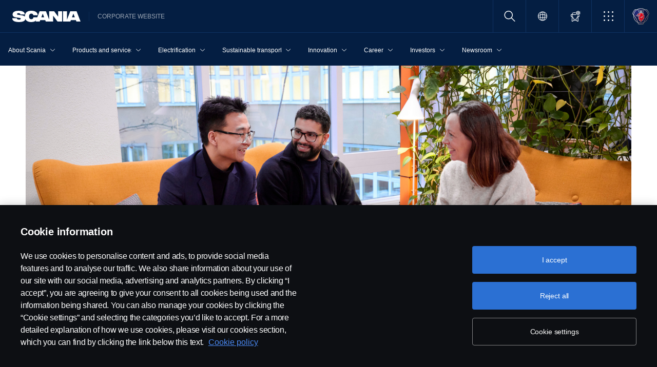

--- FILE ---
content_type: text/html;charset=utf-8
request_url: https://www.scania.com/group/en/home/newsroom/news/2024/empowering-innovative-minds-with-breakthrough-ideas.html
body_size: 15381
content:
<!DOCTYPE html>

  <html dir="ltr" lang="en-SE">
    <head>
  <!-- Critical meta tags first - improves initial parsing -->
  <!--<meta http-equiv="X-UA-Compatible" content="IE=edge">-->
  <meta charset="utf-8"/>
  <meta name="viewport" content="width=device-width, initial-scale=1"/>
  <!--<meta http-equiv="content-encoding" content="text/html" />-->


  <!-- Preload critical resources early - improves LCP -->
  <script defer="defer" type="text/javascript" src="/.rum/@adobe/helix-rum-js@%5E2/dist/rum-standalone.js"></script>
<link rel='preload' href='/etc.clientlibs/scania-clientlibs/clientlibs/clientlib-site/resources/fonts/scania-sans/ScaniaSansCY-Regular.woff' as='font' type='font/woff' crossorigin='anonymous'/>
<link rel='preload' href='/etc.clientlibs/scania-clientlibs/clientlibs/clientlib-site/resources/fonts/scania-sans/ScaniaSansCY-Bold.woff' as='font' type='font/woff' crossorigin='anonymous'/>
<link rel='preload' href='/etc.clientlibs/scania-clientlibs/clientlibs/clientlib-site/resources/fonts/scania-sans/ScaniaSansCYHeadline-Regular.woff' as='font' type='font/woff' crossorigin='anonymous'/>
<link rel='preload' href='/etc.clientlibs/scania-clientlibs/clientlibs/clientlib-site/resources/fonts/scania-sans/ScaniaSansCYHeadline-Bold.woff' as='font' type='font/woff' crossorigin='anonymous'/>
<link rel='preload' href='/etc.clientlibs/scania-clientlibs/clientlibs/clientlib-site/resources/fonts/scania-sans/ScaniaSansCYSemiCondensed-Regular.woff' as='font' type='font/woff' crossorigin='anonymous'/>
<link rel='preload' href='/etc.clientlibs/scania-clientlibs/clientlibs/clientlib-site/resources/fonts/scania-sans/ScaniaSansCYSemiCondensed-Bold.woff' as='font' type='font/woff' crossorigin='anonymous'/>
<link rel='preload' href='/etc.clientlibs/scania-clientlibs/clientlibs/clientlib-site/resources/fonts/scania-sans/ScaniaSansCYSemiCondensed-Italic.woff' as='font' type='font/woff' crossorigin='anonymous'/>
<link rel='preload' href='/etc.clientlibs/scania-clientlibs/clientlibs/clientlib-site/resources/fonts/scania-sans/ScaniaSansCYCondensed-Regular.woff' as='font' type='font/woff' crossorigin='anonymous'/>
<link rel='preload' href='/etc.clientlibs/scania-clientlibs/clientlibs/clientlib-site/resources/fonts/scania-sans/ScaniaSansCYCondensed-Bold.woff' as='font' type='font/woff' crossorigin='anonymous'/>
<link rel='preload' href='/etc.clientlibs/scania-clientlibs/clientlibs/clientlib-site/resources/fonts/scania-sans/ScaniaSansCYCondensed-Italic.woff' as='font' type='font/woff' crossorigin='anonymous'/>
<link rel='prefetch' href='/etc.clientlibs/scania-clientlibs/clientlibs/clientlib-site/resources/fonts/icomoon/icomoon.ttf?7i1tjf' as='font' type='font/ttf' crossorigin="anonymous"/>
  

  <!-- Models initialization -->
  
  
  

   <!-- Title and critical meta - improves SEO parsing -->
  <title>Empowering innovative minds with breakthrough ideas  | Scania Group</title>
  <meta name="description" content="Through Scania Innovation Factory, creative pathways open for Scania employees to develop entrepreneurial competencies. By exploring and experimenting with pioneering ideas, they master skills that drive real change with brilliant innovations and potential business opportunities. "/>
  <meta name="keywords" content="Career, News, Innovation"/>
  <meta name="format-detection" content="telephone=no"/>

  <!-- Consolidated robots meta - reduces DOM nodes -->
  
  
    <meta name="robots" content="index, follow"/>
  

  <!-- OpenGraph tags grouped - improves social media parsing -->
  <meta property="og:type" content="website"/>
  <meta property="og:image" content="https://www.scania.com/content/dam/group/press-and-media/news/2023/innovation-factory-header.png.transform/Rend_1200X630/image.jpg"/>
  <meta property="og:site_name" content="Scania  Corporate website"/>
  <meta property="og:title" content="Empowering innovative minds with breakthrough ideas  | Scania Group"/> 
  <meta name="og:url" content="https://www.scania.com/group/en/home/newsroom/news/2024/empowering-innovative-minds-with-breakthrough-ideas.html"/>
  <meta property="og:description" content="Through Scania Innovation Factory, creative pathways open for Scania employees to develop entrepreneurial competencies. By exploring and experimenting with pioneering ideas, they master skills that drive real change with brilliant innovations and potential business opportunities. "/>     
  
  <!-- Canonical and favicon -->
  <link rel="canonical" href="https://www.scania.com/group/en/home/newsroom/news/2024/empowering-innovative-minds-with-breakthrough-ideas.html"/>
  
  
  <!-- Additional meta tags -->
  <meta name="date"/>   
  <meta name="copyright" content="&lt;p>© Copyright Scania 2026 All rights reserved. Scania CV AB (publ), SE-151 87 Södertälje, Sweden. Tel: +46-8-55 38 10 00&lt;/p>
"/>
  <meta name="content-language" content="en-SE"/>
  <meta name="google-site-verification" content="ZsKU-Pe5-ZqUsEn-_vsN2P3GsL4ip5p7KmAGsOixsU0"/>
  <meta name="site" content="Scania  Corporate website"/>
  <meta name="localised_url" content="https://www.scania.com/group/en/home/newsroom/news/2024/empowering-innovative-minds-with-breakthrough-ideas.html"/>
  <meta name="scania_title" content="Empowering innovative minds with breakthrough ideas  | Scania Group"/>
  <meta name="url" content="https://www.scania.com/group/en/home/newsroom/news/2024/empowering-innovative-minds-with-breakthrough-ideas.html"/>

  <!-- Load Japan-specific Load Noto Sans JP fonts with preload -->
  
  
  <!-- Async/defer scripts - prevents render blocking -->
  <script src="https://cdn.cookielaw.org/scripttemplates/otSDKStub.js" data-document-language="true" data-domain-script="9d78e14a-5af5-4fc7-8d13-be82ad0bce2f" async>
  </script>
  <script src="https://assets.adobedtm.com/03cc06ac496b/00ac82b30045/launch-c46eb14ecb7a.min.js" async></script>
  <script src="/etc.clientlibs/scania-clientlibs/clientlibs/clientlib-site/resources/favicon/favicons.js" defer></script>

  <script type="text/javascript">
    function OptanonWrapper() {    
      const tagsH2 = document.querySelectorAll('#onetrust-consent-sdk h2');
      for (let i = 0; i < tagsH2.length; i++) { otReplace(tagsH2[i], "ot-h2"); }
      const tagsH3 = document.querySelectorAll('#onetrust-consent-sdk h3');
      for (let i = 0; i < tagsH3.length; i++) { otReplace(tagsH3[i], "ot-h3"); }
      const tagsH4 = document.querySelectorAll('#onetrust-consent-sdk h4');
      for (let i = 0; i < tagsH4.length; i++) { otReplace(tagsH4[i], "ot-h4"); }
      
      function otReplace(tag, otclass) {
        const parent = tag.parentNode;
        const newDiv = document.createElement("div");        
        if (tag.id) { 
        newDiv.id = tag.id; }
        newDiv.className = tag.className;   
        newDiv.innerHTML = tag.innerHTML;    
        newDiv.classList.add(otclass);
        parent.insertBefore(newDiv, tag);
        parent.removeChild(tag);
      }
    }
  </script>
  <!-- /* <div data-sly-use.analytics="com.scania.cms.models.AnalyticsModel" data-sly-unwrap />*/ -->

  <!-- JSON data scripts -->
  <script id="cookie-model-data" type="application/json">{"nocookieMessage":"To be able to see this content, you need to allow cookies.","boxTitle":"Cookie settings","cookiePageLabel":"Cookie policy link","cookiePageUrl":"/group/en/home/admin/misc/privacy-statement/cookies.html"}</script>
  <script type="application/ld+json">{"@context":"https://schema.org","@type":"Organization","name":"Scania  Corporate website","url":"https://www.scania.com/group/en/home/newsroom/news/2024/empowering-innovative-minds-with-breakthrough-ideas.html","logo":"https://www.scania.com/content/dam/group/press-and-media/news/2023/innovation-factory-header.png.transform/Rend_1200X630/image.jpg","description":"Scania is a world-leading provider of transport solutions, including trucks and buses for heavy transport applications combined with an extensive product-related service offering.","sameAs":["https://facebook.com/scaniagroup","https://www.instagram.com/scaniagroup/","https://www.linkedin.com/company/scania/","https://twitter.com/scaniagroup","https://www.youtube.com/user/ScaniaGroup","https://www.tiktok.com/@scania.trucks.buses"],"areaServed":{"@type":"Country","name":"SE"},"address":{"@type":"PostalAddress","streetAddress":"","addressLocality":"","postalCode":"","addressCountry":"SE"},"contactPoint":{"@type":"ContactPoint","telephone":"+46-8-55 38 10 00","contactType":"customer service"},"parentOrganization":{"@type":"Organization","name":"Scania CV AB","url":"https://scania.com"}}</script>
  
  <!-- FAQ Schema Markup -->
  

  
  <!-- 13. Client libraries and custom headers -->
  
    
    

    

    
    
    

  
  


    
    
    
<link rel="stylesheet" href="/etc.clientlibs/scania-clientlibs/clientlibs/clientlib-dependencies.lc-d41d8cd98f00b204e9800998ecf8427e-lc.min.css" type="text/css">
<script src="/etc.clientlibs/clientlibs/granite/jquery.lc-7842899024219bcbdb5e72c946870b79-lc.min.js"></script>
<script src="/etc.clientlibs/clientlibs/granite/utils.lc-e7bf340a353e643d198b25d0c8ccce47-lc.min.js"></script>
<script src="/etc.clientlibs/clientlibs/granite/jquery/granite.lc-543d214c88dfa6f4a3233b630c82d875-lc.min.js"></script>
<script src="/etc.clientlibs/foundation/clientlibs/jquery.lc-dd9b395c741ce2784096e26619e14910-lc.min.js"></script>
<script src="/etc.clientlibs/scania-clientlibs/clientlibs/clientlib-typeahead.lc-8d13023d200fa5b86e1d791a404dbc0b-lc.min.js"></script>
<script src="/etc.clientlibs/scania-clientlibs/clientlibs/clientlib-dependencies.lc-853272edd6ae1f3527b8980145e6e4b6-lc.min.js"></script>



    
    
<link rel="stylesheet" href="/etc.clientlibs/scania-clientlibs/clientlibs/clientlib-base.lc-11442d425ab6ead857a930534e24d501-lc.min.css" type="text/css">



    
    
<link rel="stylesheet" href="/etc.clientlibs/scania-core-app/components/structure/page/clientlibs/site.lc-d41d8cd98f00b204e9800998ecf8427e-lc.min.css" type="text/css">



    
    
<script src="/etc.clientlibs/scania-clientlibs/clientlibs/clientlib-hyphenate.lc-452b6a9439ac5ca1f82950c2ca922e27-lc.min.js"></script>
<script src="/etc.clientlibs/scania-clientlibs/clientlibs/clientlib-base.lc-3072c5822948a403774c2a5f9bfd2ef9-lc.min.js"></script>



    
    



  
</head>

    

    <body class="dynamic-page ">
      <script type="text/javascript">
        if (window.document.documentMode) {
          window.location.href =
            "https://www.scania.com/staticpages/outdated-browser/outdated-browser.html";
        }
        window.ScaniaNS = {};

        window.adobeDataLayer = window.adobeDataLayer || [];
        const siteType =
          "group";
        let country =
          "SE";
        const language =
          "EN";
        let pageName;
        const url = "\/content\/www\/group\/en\/home\/newsroom\/news\/2024\/empowering\u002Dinnovative\u002Dminds\u002Dwith\u002Dbreakthrough\u002Dideas";
        const parts = url.split("/home/");

        if (parts.length <= 1) {
          pageName = "home";
        } else {
          const pageNodes = parts[1].replace(/\//g, ":");
          pageName = "home:" + pageNodes;
        }

        if (siteType === "group") {
          country = "group";
        }

        adobeDataLayer.push({
          event: "pageView",
          pageInfo: {
            pageName: pageName,
            market: country.toLowerCase(),
            language: language.toLowerCase(),
            site: "w3",
          },
        });
      </script>
      
        
      
        
          
        
      
       
      
      
        



        <!-- s-main-content class is used by csssearch to crawl text in the website -->
<main class="scania-core">
    <div class="root responsivegrid">


<div class="aem-Grid aem-Grid--12 aem-Grid--default--12 ">
    
    



    
<link rel="stylesheet" href="/etc.clientlibs/scania-core-app/components/content/boilerplate/header/clientlibs/site.lc-1bcded8dcaf73ad0b07906aef6a622df-lc.min.css" type="text/css">




<div class="cmp-structure-header">
  <div class="header-wrapper" id="header-8f12593d23" data-cmp-data-layer='{"header-8f12593d23":{"@type":"scania-core-app/components/content/boilerplate/header"}}'>
    <div class="skip-link button btn-primary">
      <a href="#skip-to-content" class="cmp-button btn btn-primary cq-dd-linkTo" target="_self" title="Skip to main content" data-analytics="{'eventComponent':'Accessibility', 'eventType':'Button', 'eventLabel':'Skip to main content', 'eventExternal': false}">Skip to main content</a>
    </div>
    
      
        
        


    
<link rel="stylesheet" href="/etc.clientlibs/scania-core-app/components/content/teaser/geoip/clientlibs/site.lc-e2296b85c8308f8f3a68a028ba04a936-lc.min.css" type="text/css">





<div class="cmp-geoip hide false" role="region" data-geoIPUrl="/content/www/group/en/home/newsroom/news/2024/empowering-innovative-minds-with-breakthrough-ideas.countrycode.get.json">
  <div class="show-flexbox">
    <div class="show-flexbox">

      

      <p class="h3" title="You seem to be located in">You seem to be located in&nbsp;<span id="geoip-country" class="text-info"></span>.</p>

      <button class="button btn-primary js-close-geoip hide-lg" aria-label="Close location suggestion message" data-analytics="{'eventComponent':'Geo Location','eventType':'Icon','eventLabel':'Close'}">
        <i class="icon icon-cross" aria-hidden="true"></i>
      </button>
    </div>

    <div class="show-flexbox">
      <div class="button-group">

        <div class="button  btn-primary">
          <a href="" class="cmp-button btn btn-primary cq-dd-linkTo" target="_self" id="siteUrl" title="Go to site" data-analytics="{'eventComponent':'Geo Location','eventType':'Button','eventLabel': 'Go to site'}">Go to site</a>
        </div>

        

        <button class="button  btn-primary js-close-geoip close-geoip-icon hide-sm hide-xs" aria-label="Close location suggestion message" data-analytics="{'eventComponent':'Geo Location','eventType':'Icon','eventLabel':'Close'}">
          <i class="icon icon-cross" aria-hidden="true"></i>
        </button>

      </div>
    </div>
  </div>

</div>


    
<script src="/etc.clientlibs/scania-core-app/components/content/teaser/geoip/clientlibs/site.lc-6d531d3ab9add39ec2cbba59e8c5e3df-lc.min.js"></script>



      
    

    
    
	
		




<div class="cq-placeholder" data-emptytext="Promotion Banner Component"></div>
	




    
    <header class="cmp-header">
      
      <div class="header-logo-wrapper default">
        
        
          
            
              <div class="menu-toggle-container">
                <button class="menu-toggle" type="button" aria-label="Menu" aria-controls="js-dynamicMenu" aria-expanded="false">
                  <icon class="menu-toggle__inner icon icon-burger"></icon>
                </button>
              </div>
            
          
        

        
        
          <a class="header-wordmark-logo hide-sm hide-xs" href="https://www.scania.com" title="Scania" target="_self" data-analytics="{'eventComponent':'Header','eventType':'Link','eventLabel':'Scania Wordmark Logo','eventExternal':false}">
            <img class="img-wordmark-logo" src="/etc.clientlibs/scania-clientlibs/clientlibs/clientlib-site/resources/logotype/1.0.0/scania_wordmark/scania-wordmark-white.svg" alt="Scania"/>
          </a>

          <span class="dealer-label hide-sm hide-xs"> Corporate website</span>
        

        
        

        
        
      </div>

      
      
      <div class="header-links-wrapper default">
        <ul class="links-list">
          
            
          

          
            <li class="site-name hide-md hide-lg">
               Corporate website
            </li>
          

          
          
          

          
          <!-- Trigger CSSSearch Modal -->
          <li class="search" data-searchurl="/group/en/home/admin/search-results.html" data-clickenterlabel="See all search results (click enter)">
            <a data-bs-toggle="modal" data-bs-target="#cssSearch" href="javascript:void(0);" title="Search"><i class="icon icon-search"></i></a>
            


    
<link rel="stylesheet" href="/etc.clientlibs/scania-core-app/components/content/search/searchbox/clientlibs/site.lc-3abf62c17053a7133dde00fa82e79b0d-lc.min.css" type="text/css">




    
<script src="/etc.clientlibs/scania-core-app/components/content/search/searchbox/clientlibs/site.lc-5da0e5f994256cd059ed66be33882be6-lc.min.js"></script>




<div class="hide" id="searchConfig" data-searchresultsUrl="/group/en/home/admin/search-results.html" data-fullTextUrl="/api/cssquery.json?site=Scania%20%20Corporate%20website&site_id=2e58877d350052ece0ff29edcbf37e94&language=en" data-cmpResPath="/conf/scania-core-app/settings/wcm/templates/dynamic/structure/jcr:content/root/header/searchbox.model.json" data-searchApiUrl="/api/cssquery.json">
</div>

<!-- Build CSS Searchbox -->
<section class="csssearch-searchbox" id="searchbox-62a8220a36" data-cmp-data-layer='{"searchbox-62a8220a36":{"@type":"cssSearch/components/searchbox"}}'>
  <!-- Modal -->
  <div class="modal fade" id="cssSearch" data-bs-keyboard="false" tabindex="-1" aria-labelledby="cssSearchLabel" aria-hidden="true">
    <div class="modal-dialog modal-xxl">
      <div class="modal-content">
        <div class="modal-header">
          <div class="searchbox">
            <input type="text" id="searchBoxInput" placeholder="" class="typeahead"/>
            <button class="icon-button" data-bs-dismiss="modal" aria-label="Close search">
            <i class="icon icon-close" aria-hidden="true"></i>
            </button>
          </div>
        </div>
        <div class="modal-body hide"></div>
        <div class="modal-footer">
          <button class="btn btn-transparent searchbox__info">
            <i class="icon icon-search"></i>
            <span id="searchInfo"></span>
          </button>
        </div>
      </div>
    </div>
  </div>
  <!-- Modal Ends -->
</section>
          </li>

          
          

          

        
          
            <li class="sales-region  ">
              <a href="/group/en/home/admin/misc/sales-region.html" target="_self" class="salesregion__icon" data-analytics="{'eventComponent':'Sales Region','eventType':'Icon','eventLabel':'Sales Region Globe Icon','eventExternal':false}" title="Market selector">
                <i class="icon icon-globe"></i>
              </a>
            </li>
          
        

          
            <li class="configurator hide-sm hide-xs">
              <a href="https://www.scania.com/group/en/home/products-and-services/trucks/configurator.html" target="_self" title="Configure your truck">
                <i class="icon icon-configurator"></i>
              </a>
            </li>
          

          
            
              <li class="more-menu hide-sm hide-xs">
                
<nav class="cmp-moremenu">
    
    <a href="javascript:void(0);" title="More" tabindex="0" role="button" aria-haspopup="menu" aria-expanded="false" data-analytics="{'eventComponent':'Header | More Menu','eventType':'Icon','eventLabel':'More','eventExternal':false}">
        <i class="icon icon-bento" aria-hidden="true"></i><span class="hide-lg">More</span>
        <i class="icon icon-chevron_down hide-lg" aria-hidden="true"></i>
    </a>
    <ul class="moremenu__list hide">
        
            
                <li class="moremenu__item-title">
                    <span class="moremenu__item-label">Shortcuts</span>
                </li>
            
            
                <li>
                    
                        <a class="moremenu__item-link" href="https://my.scania.com/#/home" target="_blank" rel="noopener" data-analytics="{'eventComponent':'Header | More Menu','eventType':'Link','eventLabel':'My Scania','eventExternal':false}">
                            <i class="icon icon-arrow_diagonal" aria-hidden="true"></i><span class="moremenu__item-link-label">My Scania</span>

                        </a>
                    
                    
                </li>
            
                <li>
                    
                        <a class="moremenu__item-link" href="https://shop.scania.com/" target="_blank" rel="noopener" data-analytics="{'eventComponent':'Header | More Menu','eventType':'Link','eventLabel':'Scania lifestyle webshop','eventExternal':false}">
                            <i class="icon icon-arrow_diagonal" aria-hidden="true"></i><span class="moremenu__item-link-label">Scania lifestyle webshop</span>

                        </a>
                    
                    
                </li>
            
        
            
            
        
    </ul>
</nav>
              </li>
            
          

          
          
            <li class="header-scania-logo">
              <a href="https://www.scania.com" title="Scania" data-analytics="{'eventComponent':'Header | Mobile','eventType':'Link','eventLabel':'Scania Symbol Logo','eventExternal':false}">
                <img src="/etc.clientlibs/scania-clientlibs/clientlibs/clientlib-site/resources/logotype/1.0.0/scania_symbol/scania-symbol.svg" alt="Scania" class="header-logo"/>
              </a>
            </li>
          

          
          
        </ul>
      </div>

      
    </header>
    
      
        
        


    
<link rel="stylesheet" href="/etc.clientlibs/scania-core-app/components/content/navigation/dynamicmenu/clientlibs/site.lc-14858b1bb0a7915aefb0f0ff048b082d-lc.min.css" type="text/css">



<div class="cmp-dynamicmenu">
  <input type="hidden" id="currentPagePath" value="/content/www/group/en/home/newsroom/news/2024/empowering-innovative-minds-with-breakthrough-ideas"/>
  <input type="hidden" id="dynamicMenuTimeStamp"/>
  <nav class="dynamicmenu" id="js-dynamicMenu" role="navigation">
    <div class="dynamicmenu__inner">
      <div class="dynamicmenu__search hide-sm hide-xs">
        <div class="dynamicmenu__list">
          <div class="dynamicmenu__item dynamicmenu__item--scaniasymbol">
            <a href="https://www.scania.com" title="Scania Symbol" data-analytics="{'eventComponent':'Dynamic Menu | Desktop','eventType':'Link','eventLabel':'Scania Symbol Logo','eventExternal':false}">
              <img src="/etc.clientlibs/scania-clientlibs/clientlibs/clientlib-site/resources/logotype/1.0.0/scania_symbol/scania-symbol.svg" alt="Scania Symbol" class="scania-symbol"/>
            </a>
          </div>
        </div>
      </div>
      <div class="dynamicmenu__main">
      
      </div>

    </div>
    <div class="dynamicmenu__footer hide">

      
        <div class="configurator">
          <a href="https://www.scania.com/group/en/home/products-and-services/trucks/configurator.html" target="_self" title="Configure your truck">
            <i class="icon icon-configurator"></i><span class="hide-lg">Configure your truck</span>
          </a>
        </div>
      

      
        
          <div class="dynamicmenu__more"></div>
        
      

      
        
      
      
      
        <div class="sales-region">
          <a href="/group/en/home/admin/misc/sales-region.html" target="_self" class="salesregion__icon" data-analytics="{'eventComponent':'Sales Region','eventType':'Icon','eventLabel':'Sales Region Globe Icon','eventExternal':false}" title="Market selector">
            <i class="icon icon-globe"></i><span class="hide-lg">Country Selector</span>
          </a>
        </div>
      
    


    </div>
  </nav>
  
    
<script src="/etc.clientlibs/scania-core-app/components/content/navigation/dynamicmenu/clientlibs/site.lc-20fc36474d030f70a0ba84d2f24d9ec2-lc.min.js"></script>



</div>
      
    

    
    




  
  
  
  

  </div>
  <div id="skip-to-content" tabindex="-1"></div>
</div>

    
<script src="/etc.clientlibs/scania-core-app/components/content/boilerplate/header/clientlibs/site.lc-49533b6488aebf9f51cb986f19ee2d2c-lc.min.js"></script>


<div class="responsivegrid s-main-content m-main-content aem-GridColumn aem-GridColumn--default--12">


<div class="aem-Grid aem-Grid--12 aem-Grid--default--12 ">
    
    <div class="responsivegrid m-full-bleed aem-GridColumn aem-GridColumn--default--12">


<div class="aem-Grid aem-Grid--12 aem-Grid--default--12 ">
    
    <div class="responsivegrid m-w-1500 aem-GridColumn aem-GridColumn--default--12">


<div class="aem-Grid aem-Grid--12 aem-Grid--default--12 ">
    
    <div class="heroimage cmp-image ratio-16x7 aem-GridColumn aem-GridColumn--default--12" role="region">


    
<link rel="stylesheet" href="/etc.clientlibs/scania-core-app/components/content/teaser/heroimage/clientlibs/site.lc-767f8d8b4a0ff5a728475c8d7d98a95e-lc.min.css" type="text/css">










  
  

  <div class="cmp-hero no-mobile-media" id="heroimage-60aceccc2c" data-cmp-data-layer='{"heroimage-60aceccc2c":{"@type":"scania-core-app/components/content/teaser/heroimage"}}'>

    

    
      <picture class="cmp-image">
        

        <source media="(min-width: 992px)" srcset="/group/en/home/newsroom/news/2024/empowering-innovative-minds-with-breakthrough-ideas/_jcr_content/root/responsivegrid/responsivegrid/responsivegrid/heroimage.coreimg.85.480.png/1707136756531/innovation-factory-header.png 480w,/group/en/home/newsroom/news/2024/empowering-innovative-minds-with-breakthrough-ideas/_jcr_content/root/responsivegrid/responsivegrid/responsivegrid/heroimage.coreimg.85.600.png/1707136756531/innovation-factory-header.png 600w,/group/en/home/newsroom/news/2024/empowering-innovative-minds-with-breakthrough-ideas/_jcr_content/root/responsivegrid/responsivegrid/responsivegrid/heroimage.coreimg.85.768.png/1707136756531/innovation-factory-header.png 768w,/group/en/home/newsroom/news/2024/empowering-innovative-minds-with-breakthrough-ideas/_jcr_content/root/responsivegrid/responsivegrid/responsivegrid/heroimage.coreimg.85.992.png/1707136756531/innovation-factory-header.png 992w,/group/en/home/newsroom/news/2024/empowering-innovative-minds-with-breakthrough-ideas/_jcr_content/root/responsivegrid/responsivegrid/responsivegrid/heroimage.coreimg.85.1200.png/1707136756531/innovation-factory-header.png 1200w,/group/en/home/newsroom/news/2024/empowering-innovative-minds-with-breakthrough-ideas/_jcr_content/root/responsivegrid/responsivegrid/responsivegrid/heroimage.coreimg.85.1920.png/1707136756531/innovation-factory-header.png 1920w" sizes="100vw"/>

        <img class="cmp-image__image" src="/group/en/home/newsroom/news/2024/empowering-innovative-minds-with-breakthrough-ideas/_jcr_content/root/responsivegrid/responsivegrid/responsivegrid/heroimage.coreimg.png/1707136756531/innovation-factory-header.png" sizes="100vw" loading="eager" decoding="async" fetchpriority="high" srcset="/group/en/home/newsroom/news/2024/empowering-innovative-minds-with-breakthrough-ideas/_jcr_content/root/responsivegrid/responsivegrid/responsivegrid/heroimage.coreimg.85.480.png/1707136756531/innovation-factory-header.png 480w,/group/en/home/newsroom/news/2024/empowering-innovative-minds-with-breakthrough-ideas/_jcr_content/root/responsivegrid/responsivegrid/responsivegrid/heroimage.coreimg.85.600.png/1707136756531/innovation-factory-header.png 600w,/group/en/home/newsroom/news/2024/empowering-innovative-minds-with-breakthrough-ideas/_jcr_content/root/responsivegrid/responsivegrid/responsivegrid/heroimage.coreimg.85.768.png/1707136756531/innovation-factory-header.png 768w,/group/en/home/newsroom/news/2024/empowering-innovative-minds-with-breakthrough-ideas/_jcr_content/root/responsivegrid/responsivegrid/responsivegrid/heroimage.coreimg.85.992.png/1707136756531/innovation-factory-header.png 992w,/group/en/home/newsroom/news/2024/empowering-innovative-minds-with-breakthrough-ideas/_jcr_content/root/responsivegrid/responsivegrid/responsivegrid/heroimage.coreimg.85.1200.png/1707136756531/innovation-factory-header.png 1200w,/group/en/home/newsroom/news/2024/empowering-innovative-minds-with-breakthrough-ideas/_jcr_content/root/responsivegrid/responsivegrid/responsivegrid/heroimage.coreimg.85.1920.png/1707136756531/innovation-factory-header.png 1920w"/>
      </picture>
  


      <div class="overlay "></div>
    
  </div>

  

  
    


<div class="aem-Grid aem-Grid--12 aem-Grid--default--12 ">
    
    
    
</div>

    

  
    
<script src="/etc.clientlibs/scania-core-app/components/content/teaser/heroimage/clientlibs/site.lc-be2c74c2356114ee4221af81566b477d-lc.min.js"></script>



  
    
    

  
</div>
<div class="space spacer-60px aem-GridColumn aem-GridColumn--default--12"></div>

    
</div>
</div>

    
</div>
</div>
<div class="responsivegrid m-full-bleed aem-GridColumn aem-GridColumn--default--12">


<div class="aem-Grid aem-Grid--12 aem-Grid--default--12 ">
    
    <div class="responsivegrid m-w-1500 aem-GridColumn aem-GridColumn--default--12">


<div class="aem-Grid aem-Grid--12 aem-Grid--default--12 ">
    
    <div class="responsivegrid m-big-spacer aem-GridColumn--default--none aem-GridColumn--default--9 aem-GridColumn aem-GridColumn--offset--default--0">


<div class="aem-Grid aem-Grid--9 aem-Grid--default--9 ">
    
    <div class="space spacer-8px aem-GridColumn--default--9 aem-GridColumn"></div>
<div class="responsivegrid m-full-bleed aem-GridColumn--default--9 aem-GridColumn">


<div class="aem-Grid aem-Grid--9 aem-Grid--default--9 ">
    
    <div class="responsivegrid m-full-bleed aem-GridColumn--default--9 aem-GridColumn">


<div class="aem-Grid aem-Grid--12 aem-Grid--default--12 ">
    
    <div class="responsivegrid m-full-bleed aem-GridColumn aem-GridColumn--default--12">


<div class="aem-Grid aem-Grid--12 aem-Grid--default--12 ">
    
    <div class="title text-blue text-left article-headers scania-sans-bold aem-GridColumn aem-GridColumn--default--12">




    
<link rel="stylesheet" href="/etc.clientlibs/scania-core-app/components/content/content/title/clientlibs/site.lc-2abdc9f6ec3baa894c6af4ac9ffbd561-lc.min.css" type="text/css">
<link rel="stylesheet" href="/etc.clientlibs/scania-core-app/components/content/content/cf-renderer/clientlibs/site.lc-2abdc9f6ec3baa894c6af4ac9ffbd561-lc.min.css" type="text/css">






<div class="cmp-title" id="title-adc36bda50" data-cmp-data-layer='{"title-adc36bda50":{"@type":"scania-core-app/components/content/content/title"}}'>

  
    <h1 class="cmp-title__text" title="Empowering innovative minds with breakthrough ideas">Empowering innovative minds with breakthrough ideas</h1>
  

  

</div>


    
</div>
<div class="space spacer-32px aem-GridColumn aem-GridColumn--default--12"></div>
<div class="text text-small text-bold aem-GridColumn aem-GridColumn--default--12">
<div data-cmp-data-layer="{&#34;text-d185e7ea0d&#34;:{&#34;@type&#34;:&#34;scania-core-app/components/content/content/text&#34;,&#34;repo:modifyDate&#34;:&#34;2024-02-05T12:39:53Z&#34;,&#34;xdm:text&#34;:&#34;&lt;p>06 FEBRUARY 2024&lt;/p>\r\n&#34;}}" id="text-d185e7ea0d" class="cmp-text">
    <p>06 FEBRUARY 2024</p>

</div>

    

</div>
<div class="space spacer-24px aem-GridColumn aem-GridColumn--default--12"></div>
<div class="text text-large aem-GridColumn aem-GridColumn--default--12">
<div data-cmp-data-layer="{&#34;text-5b2f4c8e64&#34;:{&#34;@type&#34;:&#34;scania-core-app/components/content/content/text&#34;,&#34;repo:modifyDate&#34;:&#34;2024-02-06T08:58:50Z&#34;,&#34;xdm:text&#34;:&#34;&lt;p>Scania Innovation Factory opens creative pathways for Scania employees to develop entrepreneurial competencies. By exploring and experimenting with pioneering ideas, they master skills that drive real change through brilliant innovations and potential business opportunities.&lt;/p>\r\n&#34;}}" id="text-5b2f4c8e64" class="cmp-text">
    <p>Scania Innovation Factory opens creative pathways for Scania employees to develop entrepreneurial competencies. By exploring and experimenting with pioneering ideas, they master skills that drive real change through brilliant innovations and potential business opportunities.</p>

</div>

    

</div>
<div class="space spacer-32px aem-GridColumn aem-GridColumn--default--12"></div>
<div class="text text-medium aem-GridColumn aem-GridColumn--default--12">
<div data-cmp-data-layer="{&#34;text-49c63d5282&#34;:{&#34;@type&#34;:&#34;scania-core-app/components/content/content/text&#34;,&#34;repo:modifyDate&#34;:&#34;2024-02-06T08:59:29Z&#34;,&#34;xdm:text&#34;:&#34;&lt;p>Capturing innovative mindsets, new solutions give rise to fresh opportunities for growth – a win-win scenario for all. We speak to three of our enterprising colleagues to find out what the Scania Innovation Factory means to them.&lt;br>\r\n&lt;/p>\r\n&lt;p>&amp;nbsp;&lt;/p>\r\n&lt;p>Xinxing Guo is the Business Developer for a project called Manta. The platform matches truck owners whose trucks are sitting idle with truck users who need trucks as a temporary solution. “I&#39;m drawn to this kind of environment that encourages creativity and a problem-solving mindset. The company backs this project and I feel the security knowing that I’m not personally liable for the high risks of running an entrepreneurial startup,” says Xinxing.&lt;/p>\r\n&lt;p>&amp;nbsp;&lt;/p>\r\n&lt;p>The programme has broadened his horizons and strengthened his communication skills. He gets advice from Scania experts in their respective fields, which is an inspiration for his curious mind. “We have to be brave in voicing our opinion, even to those who disagree, and tackle different challenges from different perspectives. It helps me grow faster,” assures Xinxing.&amp;nbsp;&lt;br>\r\n&amp;nbsp;&lt;/p>\r\n&#34;}}" id="text-49c63d5282" class="cmp-text">
    <p>Capturing innovative mindsets, new solutions give rise to fresh opportunities for growth – a win-win scenario for all. We speak to three of our enterprising colleagues to find out what the Scania Innovation Factory means to them.<br />
</p>
<p> </p>
<p>Xinxing Guo is the Business Developer for a project called Manta. The platform matches truck owners whose trucks are sitting idle with truck users who need trucks as a temporary solution. “I&#39;m drawn to this kind of environment that encourages creativity and a problem-solving mindset. The company backs this project and I feel the security knowing that I’m not personally liable for the high risks of running an entrepreneurial startup,” says Xinxing.</p>
<p> </p>
<p>The programme has broadened his horizons and strengthened his communication skills. He gets advice from Scania experts in their respective fields, which is an inspiration for his curious mind. “We have to be brave in voicing our opinion, even to those who disagree, and tackle different challenges from different perspectives. It helps me grow faster,” assures Xinxing. <br />
 </p>

</div>

    

</div>
<div class="image aem-GridColumn aem-GridColumn--default--12">

	
    <div data-cmp-is="image" data-cmp-lazy data-cmp-src="/group/en/home/newsroom/news/2024/empowering-innovative-minds-with-breakthrough-ideas/_jcr_content/root/responsivegrid/responsivegrid_88671698/responsivegrid/responsivegrid/responsivegrid/responsivegrid_45949/responsivegrid/image.coreimg.90{.width}.png/1707140553869/xinxing-scania-com.png" data-cmp-widths="360,480,600,768,992,1200,1920" data-asset="/content/dam/group/press-and-media/news/2023/XinXing-scania.com.png" data-asset-id="bc6654b6-5941-4ac3-a070-3c9bced2919b" class="cmp-image" itemscope itemtype="http://schema.org/ImageObject" id="image-51e8ce447e" data-cmp-data-layer='{"image-51e8ce447e":{"@type":"scania-core-app/components/content/content/image"}}'>
      
        <noscript data-nosnippet="data-nosnippet" data-cmp-hook-image="noscript">
          
          <img src="/group/en/home/newsroom/news/2024/empowering-innovative-minds-with-breakthrough-ideas/_jcr_content/root/responsivegrid/responsivegrid_88671698/responsivegrid/responsivegrid/responsivegrid/responsivegrid_45949/responsivegrid/image.coreimg.png/1707140553869/xinxing-scania-com.png" srcset="/group/en/home/newsroom/news/2024/empowering-innovative-minds-with-breakthrough-ideas/_jcr_content/root/responsivegrid/responsivegrid_88671698/responsivegrid/responsivegrid/responsivegrid/responsivegrid_45949/responsivegrid/image.coreimg.90.360.png/1707140553869/xinxing-scania-com.png 360w,/group/en/home/newsroom/news/2024/empowering-innovative-minds-with-breakthrough-ideas/_jcr_content/root/responsivegrid/responsivegrid_88671698/responsivegrid/responsivegrid/responsivegrid/responsivegrid_45949/responsivegrid/image.coreimg.90.480.png/1707140553869/xinxing-scania-com.png 480w,/group/en/home/newsroom/news/2024/empowering-innovative-minds-with-breakthrough-ideas/_jcr_content/root/responsivegrid/responsivegrid_88671698/responsivegrid/responsivegrid/responsivegrid/responsivegrid_45949/responsivegrid/image.coreimg.90.600.png/1707140553869/xinxing-scania-com.png 600w,/group/en/home/newsroom/news/2024/empowering-innovative-minds-with-breakthrough-ideas/_jcr_content/root/responsivegrid/responsivegrid_88671698/responsivegrid/responsivegrid/responsivegrid/responsivegrid_45949/responsivegrid/image.coreimg.90.768.png/1707140553869/xinxing-scania-com.png 768w,/group/en/home/newsroom/news/2024/empowering-innovative-minds-with-breakthrough-ideas/_jcr_content/root/responsivegrid/responsivegrid_88671698/responsivegrid/responsivegrid/responsivegrid/responsivegrid_45949/responsivegrid/image.coreimg.90.992.png/1707140553869/xinxing-scania-com.png 992w,/group/en/home/newsroom/news/2024/empowering-innovative-minds-with-breakthrough-ideas/_jcr_content/root/responsivegrid/responsivegrid_88671698/responsivegrid/responsivegrid/responsivegrid/responsivegrid_45949/responsivegrid/image.coreimg.90.1200.png/1707140553869/xinxing-scania-com.png 1200w,/group/en/home/newsroom/news/2024/empowering-innovative-minds-with-breakthrough-ideas/_jcr_content/root/responsivegrid/responsivegrid_88671698/responsivegrid/responsivegrid/responsivegrid/responsivegrid_45949/responsivegrid/image.coreimg.90.1920.png/1707140553869/xinxing-scania-com.png 1920w" loading="lazy" class="cmp-image__image" itemprop="contentUrl" content="/content/dam/group/press-and-media/news/2023/XinXing-scania.com.png" data-cmp-hook-image="image" alt/>
          
        </noscript>
      
      
      
      
      <meta itemprop="name"/> 
      
    </div>
    
  




    




    



</div>
<div class="space spacer-32px aem-GridColumn aem-GridColumn--default--12"></div>
<div class="title text-left article-headers scania-sans-regular aem-GridColumn aem-GridColumn--default--12">




    






<div class="cmp-title" id="title-15002906c5" data-cmp-data-layer='{"title-15002906c5":{"@type":"scania-core-app/components/content/content/title"}}'>

  
    <h3 class="cmp-title__text" title="Transform the idea into reality ">Transform the idea into reality </h3>
  

  

</div>


    
</div>
<div class="space spacer-24px aem-GridColumn aem-GridColumn--default--12"></div>
<div class="text text-medium text-left aem-GridColumn aem-GridColumn--default--12">
<div data-cmp-data-layer="{&#34;text-6e9eaf322e&#34;:{&#34;@type&#34;:&#34;scania-core-app/components/content/content/text&#34;,&#34;repo:modifyDate&#34;:&#34;2024-02-05T12:44:32Z&#34;,&#34;xdm:text&#34;:&#34;&lt;p>In the SmartTrash project, Shayan Aghaei puts his vehicle engineering skills into research by exploring the implementation of an on-demand refuse collection system, using sensors and artificial intelligence. He thinks it’s fun to explore the unknown and he learns a lot. Now his team gets the chance to transform an idea into an actual product.&amp;nbsp;&lt;/p>\r\n&lt;p>&amp;nbsp;&lt;/p>\r\n&lt;p>The possibility to evaluate new tools and ideas and validate new potential business opportunities inspires him. “I don&#39;t sit down and get bored. I have to learn quickly and talk to potential customers. My management, leadership and problem-solving skills are improving, and I feel more confident,” says Shayan.&lt;/p>\r\n&lt;p>&amp;nbsp;&lt;/p>\r\n&lt;p>“To be an entrepreneur, you need to be comfortable with being uncomfortable. Every day there are new challenges. We’ve to just do things we&#39;ve never done before and accept that it&#39;s alright. One must be adaptable. As we discover new things, we change our approach,” adds Shayan.&lt;/p>\r\n&#34;}}" id="text-6e9eaf322e" class="cmp-text">
    <p>In the SmartTrash project, Shayan Aghaei puts his vehicle engineering skills into research by exploring the implementation of an on-demand refuse collection system, using sensors and artificial intelligence. He thinks it’s fun to explore the unknown and he learns a lot. Now his team gets the chance to transform an idea into an actual product. </p>
<p> </p>
<p>The possibility to evaluate new tools and ideas and validate new potential business opportunities inspires him. “I don&#39;t sit down and get bored. I have to learn quickly and talk to potential customers. My management, leadership and problem-solving skills are improving, and I feel more confident,” says Shayan.</p>
<p> </p>
<p>“To be an entrepreneur, you need to be comfortable with being uncomfortable. Every day there are new challenges. We’ve to just do things we&#39;ve never done before and accept that it&#39;s alright. One must be adaptable. As we discover new things, we change our approach,” adds Shayan.</p>

</div>

    

</div>
<div class="space spacer-32px aem-GridColumn aem-GridColumn--default--12"></div>
<div class="image aem-GridColumn aem-GridColumn--default--12">

	
    <div data-cmp-is="image" data-cmp-lazy data-cmp-src="/group/en/home/newsroom/news/2024/empowering-innovative-minds-with-breakthrough-ideas/_jcr_content/root/responsivegrid/responsivegrid_88671698/responsivegrid/responsivegrid/responsivegrid/responsivegrid_45949/responsivegrid/image_1417180004.coreimg.90{.width}.png/1707140573906/shayan-scania-com.png" data-cmp-widths="360,480,600,768,992,1200,1920" data-asset="/content/dam/group/press-and-media/news/2023/Shayan-scania.com.png" data-asset-id="d1b782df-e83a-4c2c-bd0b-b276a6a97416" class="cmp-image" itemscope itemtype="http://schema.org/ImageObject" id="image-7ca89902cd" data-cmp-data-layer='{"image-7ca89902cd":{"@type":"scania-core-app/components/content/content/image"}}'>
      
        <noscript data-nosnippet="data-nosnippet" data-cmp-hook-image="noscript">
          
          <img src="/group/en/home/newsroom/news/2024/empowering-innovative-minds-with-breakthrough-ideas/_jcr_content/root/responsivegrid/responsivegrid_88671698/responsivegrid/responsivegrid/responsivegrid/responsivegrid_45949/responsivegrid/image_1417180004.coreimg.png/1707140573906/shayan-scania-com.png" srcset="/group/en/home/newsroom/news/2024/empowering-innovative-minds-with-breakthrough-ideas/_jcr_content/root/responsivegrid/responsivegrid_88671698/responsivegrid/responsivegrid/responsivegrid/responsivegrid_45949/responsivegrid/image_1417180004.coreimg.90.360.png/1707140573906/shayan-scania-com.png 360w,/group/en/home/newsroom/news/2024/empowering-innovative-minds-with-breakthrough-ideas/_jcr_content/root/responsivegrid/responsivegrid_88671698/responsivegrid/responsivegrid/responsivegrid/responsivegrid_45949/responsivegrid/image_1417180004.coreimg.90.480.png/1707140573906/shayan-scania-com.png 480w,/group/en/home/newsroom/news/2024/empowering-innovative-minds-with-breakthrough-ideas/_jcr_content/root/responsivegrid/responsivegrid_88671698/responsivegrid/responsivegrid/responsivegrid/responsivegrid_45949/responsivegrid/image_1417180004.coreimg.90.600.png/1707140573906/shayan-scania-com.png 600w,/group/en/home/newsroom/news/2024/empowering-innovative-minds-with-breakthrough-ideas/_jcr_content/root/responsivegrid/responsivegrid_88671698/responsivegrid/responsivegrid/responsivegrid/responsivegrid_45949/responsivegrid/image_1417180004.coreimg.90.768.png/1707140573906/shayan-scania-com.png 768w,/group/en/home/newsroom/news/2024/empowering-innovative-minds-with-breakthrough-ideas/_jcr_content/root/responsivegrid/responsivegrid_88671698/responsivegrid/responsivegrid/responsivegrid/responsivegrid_45949/responsivegrid/image_1417180004.coreimg.90.992.png/1707140573906/shayan-scania-com.png 992w,/group/en/home/newsroom/news/2024/empowering-innovative-minds-with-breakthrough-ideas/_jcr_content/root/responsivegrid/responsivegrid_88671698/responsivegrid/responsivegrid/responsivegrid/responsivegrid_45949/responsivegrid/image_1417180004.coreimg.90.1200.png/1707140573906/shayan-scania-com.png 1200w,/group/en/home/newsroom/news/2024/empowering-innovative-minds-with-breakthrough-ideas/_jcr_content/root/responsivegrid/responsivegrid_88671698/responsivegrid/responsivegrid/responsivegrid/responsivegrid_45949/responsivegrid/image_1417180004.coreimg.90.1920.png/1707140573906/shayan-scania-com.png 1920w" loading="lazy" class="cmp-image__image" itemprop="contentUrl" content="/content/dam/group/press-and-media/news/2023/Shayan-scania.com.png" data-cmp-hook-image="image" alt/>
          
        </noscript>
      
      
      
      
      <meta itemprop="name"/> 
      
    </div>
    
  




    




    



</div>

    
</div>
</div>

    
</div>
</div>
<div class="responsivegrid m-full-bleed aem-GridColumn--default--9 aem-GridColumn">


<div class="aem-Grid aem-Grid--12 aem-Grid--default--12 ">
    
    
    
</div>
</div>
<div class="responsivegrid m-full-bleed aem-GridColumn--default--9 aem-GridColumn">


<div class="aem-Grid aem-Grid--12 aem-Grid--default--12 ">
    
    <div class="space spacer-32px aem-GridColumn aem-GridColumn--default--12"></div>
<div class="text text-medium aem-GridColumn aem-GridColumn--default--12">
<div data-cmp-data-layer="{&#34;text-0450c6d04f&#34;:{&#34;@type&#34;:&#34;scania-core-app/components/content/content/text&#34;,&#34;repo:modifyDate&#34;:&#34;2024-02-05T13:43:11Z&#34;,&#34;xdm:text&#34;:&#34;&lt;p>Emma Lindgren, whose broad knowledge acquired over 18 years in Scania, in the different capacities at purchasing, R&amp;amp;D, logistics and production is undoubtedly a benefit to the ReRULe project. It focuses on circularity for components&#39; end-of-life. The idea behind ReRULe is to develop an artificial intelligence model that will select optimised paths for used components – if the component should be reused, remanufactured, refurbished or recycled.&lt;/p>\r\n&lt;p>&amp;nbsp;&lt;/p>\r\n&lt;p>She feels the programme increases her innovative curiosity, pushes her to question and evaluate her capabilities, and sets demands that propel her forward. “I have learned a lot about myself and I’m discovering new entrepreneurial skills that I want to develop. Every time we pitch our idea, we get valuable feedback to improve and develop it. This is one of the best opportunities I could have gotten – to keep a regular job and venture into an intrapreneurial project,” says Emma.&lt;/p>\r\n&lt;p>&amp;nbsp;&lt;/p>\r\n&#34;}}" id="text-0450c6d04f" class="cmp-text">
    <p>Emma Lindgren, whose broad knowledge acquired over 18 years in Scania, in the different capacities at purchasing, R&amp;D, logistics and production is undoubtedly a benefit to the ReRULe project. It focuses on circularity for components&#39; end-of-life. The idea behind ReRULe is to develop an artificial intelligence model that will select optimised paths for used components – if the component should be reused, remanufactured, refurbished or recycled.</p>
<p> </p>
<p>She feels the programme increases her innovative curiosity, pushes her to question and evaluate her capabilities, and sets demands that propel her forward. “I have learned a lot about myself and I’m discovering new entrepreneurial skills that I want to develop. Every time we pitch our idea, we get valuable feedback to improve and develop it. This is one of the best opportunities I could have gotten – to keep a regular job and venture into an intrapreneurial project,” says Emma.</p>
<p> </p>

</div>

    

</div>
<div class="image aem-GridColumn aem-GridColumn--default--12">

	
    <div data-cmp-is="image" data-cmp-lazy data-cmp-src="/group/en/home/newsroom/news/2024/empowering-innovative-minds-with-breakthrough-ideas/_jcr_content/root/responsivegrid/responsivegrid_88671698/responsivegrid/responsivegrid/responsivegrid/responsivegrid_12215/image.coreimg.90{.width}.png/1707140618361/emma-lindgren-scania-com.png" data-cmp-widths="360,480,600,768,992,1200,1920" data-asset="/content/dam/group/press-and-media/news/2023/Emma-Lindgren-scania.com.png" data-asset-id="c67def31-d394-42e8-9399-08d4087a50fe" class="cmp-image" itemscope itemtype="http://schema.org/ImageObject" id="image-015f717b30" data-cmp-data-layer='{"image-015f717b30":{"@type":"scania-core-app/components/content/content/image"}}'>
      
        <noscript data-nosnippet="data-nosnippet" data-cmp-hook-image="noscript">
          
          <img src="/group/en/home/newsroom/news/2024/empowering-innovative-minds-with-breakthrough-ideas/_jcr_content/root/responsivegrid/responsivegrid_88671698/responsivegrid/responsivegrid/responsivegrid/responsivegrid_12215/image.coreimg.png/1707140618361/emma-lindgren-scania-com.png" srcset="/group/en/home/newsroom/news/2024/empowering-innovative-minds-with-breakthrough-ideas/_jcr_content/root/responsivegrid/responsivegrid_88671698/responsivegrid/responsivegrid/responsivegrid/responsivegrid_12215/image.coreimg.90.360.png/1707140618361/emma-lindgren-scania-com.png 360w,/group/en/home/newsroom/news/2024/empowering-innovative-minds-with-breakthrough-ideas/_jcr_content/root/responsivegrid/responsivegrid_88671698/responsivegrid/responsivegrid/responsivegrid/responsivegrid_12215/image.coreimg.90.480.png/1707140618361/emma-lindgren-scania-com.png 480w,/group/en/home/newsroom/news/2024/empowering-innovative-minds-with-breakthrough-ideas/_jcr_content/root/responsivegrid/responsivegrid_88671698/responsivegrid/responsivegrid/responsivegrid/responsivegrid_12215/image.coreimg.90.600.png/1707140618361/emma-lindgren-scania-com.png 600w,/group/en/home/newsroom/news/2024/empowering-innovative-minds-with-breakthrough-ideas/_jcr_content/root/responsivegrid/responsivegrid_88671698/responsivegrid/responsivegrid/responsivegrid/responsivegrid_12215/image.coreimg.90.768.png/1707140618361/emma-lindgren-scania-com.png 768w,/group/en/home/newsroom/news/2024/empowering-innovative-minds-with-breakthrough-ideas/_jcr_content/root/responsivegrid/responsivegrid_88671698/responsivegrid/responsivegrid/responsivegrid/responsivegrid_12215/image.coreimg.90.992.png/1707140618361/emma-lindgren-scania-com.png 992w,/group/en/home/newsroom/news/2024/empowering-innovative-minds-with-breakthrough-ideas/_jcr_content/root/responsivegrid/responsivegrid_88671698/responsivegrid/responsivegrid/responsivegrid/responsivegrid_12215/image.coreimg.90.1200.png/1707140618361/emma-lindgren-scania-com.png 1200w,/group/en/home/newsroom/news/2024/empowering-innovative-minds-with-breakthrough-ideas/_jcr_content/root/responsivegrid/responsivegrid_88671698/responsivegrid/responsivegrid/responsivegrid/responsivegrid_12215/image.coreimg.90.1920.png/1707140618361/emma-lindgren-scania-com.png 1920w" loading="lazy" class="cmp-image__image" itemprop="contentUrl" content="/content/dam/group/press-and-media/news/2023/Emma-Lindgren-scania.com.png" data-cmp-hook-image="image" alt/>
          
        </noscript>
      
      
      
      
      <meta itemprop="name"/> 
      
    </div>
    
  




    




    



</div>
<div class="space spacer-24px aem-GridColumn aem-GridColumn--default--12"></div>
<div class="text aem-GridColumn aem-GridColumn--default--12">
<div data-cmp-data-layer="{&#34;text-d6c159abaa&#34;:{&#34;@type&#34;:&#34;scania-core-app/components/content/content/text&#34;,&#34;repo:modifyDate&#34;:&#34;2024-02-05T13:52:34Z&#34;,&#34;xdm:text&#34;:&#34;&lt;p>By fostering an innovative mindset, Scania helps dedicated employees unlock their entrepreneurial potential and turn their ideas and dreams into reality. It paves the way for intrapreneurial excellence, and with their innovation, creates long-term value and resilience for the business. &lt;/p>\r\n&lt;p> &lt;/p>\r\n&lt;p>Do you have a burning idea that you want to transform into reality? &lt;a href=\&#34;https://people-culture.reflex.scania.com/hrprofessionals/1300.html\&#34;>Join the 2024 programme&lt;/a>! &lt;/p>\r\n&#34;}}" id="text-d6c159abaa" class="cmp-text">
    <p>By fostering an innovative mindset, Scania helps dedicated employees unlock their entrepreneurial potential and turn their ideas and dreams into reality. It paves the way for intrapreneurial excellence, and with their innovation, creates long-term value and resilience for the business. </p>
<p> </p>
<p>Do you have a burning idea that you want to transform into reality? <a href="https://people-culture.reflex.scania.com/hrprofessionals/1300.html">Join the 2024 programme</a>! </p>

</div>

    

</div>
<div class="space spacer-40px aem-GridColumn aem-GridColumn--default--12"></div>

    
</div>
</div>

    
</div>
</div>
<div class="responsivegrid m-full-bleed aem-GridColumn--default--9 aem-GridColumn">


<div class="aem-Grid aem-Grid--9 aem-Grid--default--9 ">
    
    <div class="space spacer-40px aem-GridColumn--default--9 aem-GridColumn"></div>
<div class="scania-list m-list-article-grid list-image aem-GridColumn--default--9 aem-GridColumn">



    
<link rel="stylesheet" href="/etc.clientlibs/scania-core-app/components/content/teaser/list/clientlibs.lc-e0e1945d91db6ec4ca066ee37db94e78-lc.min.css" type="text/css">





<div x-cq-linkchecker="valid" class="cmp-list static" id="list-4fee64ecd0" role="list" data-cmp-data-layer='{"list-4fee64ecd0":{"@type":"scania-core-app/components/content/teaser/list"}}'>
  
  
  <div data-list-type="static" class="cmp-list__item list-static" role="listitem">
  
  <article class="cmp-list__item-wrapper" data-url="/career.html">    
    <a class="cmp-list__item-link" href="/career.html" title="Driving real change - Start your career at Scania" data-analytics="{'eventComponent':'List','eventType':'Link','eventLabel':'Driving real change - Start your career at Scania','eventExternal':false}">
      <div class="cmp-list__content">
        <span class="image-wrapper">
          
          
            <!-- Other templates: Original logic -->
            <span data-cmp-is="image" data-cmp-lazy="TRUE" data-cmp-src="/content/www/group/en/home/career/_jcr_content/image.img.90.{width}.jpeg" data-cmp-widths="360,480,600,768,992,1200,1920" data-asset="/content/dam/group/career/career-startpage/career-at-scania_24028-013.jpg" x-cq-linkchecker="valid" class="cmp-image" itemscope itemtype="http://schema.org/ImageObject" data-cmp-data-layer='{"":{"@type":"scania-core-app/components/content/content/image"}}'>
              <meta itemprop="copyrightNotice" content="Scania CV AB"/>
              <meta itemprop="creator" content=",Gustav-Lindh,"/>
              <meta itemprop="name" content="Driving real change - Start your career at Scania"/>
              <meta itemprop="caption" content="Driving real change - Start your career at Scania"/>
              <img src="[data-uri]" loading="lazy" class="cmp-image__image" itemprop="contentUrl" content="/content/dam/group/career/career-startpage/career-at-scania_24028-013.jpg" data-cmp-hook-image="image" alt/>
            </span>
          
        </span>
        <span class="text-wrapper">
          <h4 class="cmp-list__item-title">Driving real change - Start your career at Scania</h4>
          <span class="cmp-list__item-date">
            

            
              26 Nov 2025
            
          </span>
          <span class="cmp-list__item-description">In a dynamic environment you contribute with your knowledge and unique background to the diversity that is part of Scania´s success. 
          </span>
          <span class="link">
            <span class="icon icon-arrow_right" aria-hidden="true"></span>
          </span>
        </span>
      </div>
    </a>
  </article>
</div>
  
</div>


    



    
<script src="/etc.clientlibs/scania-core-app/components/content/teaser/list/clientlibs.lc-58c45b07a7da16a1446b9b28dc45edf5-lc.min.js"></script>



<script>
    $(document).ready(function() {
        scaniaList.init();
    });
</script>
</div>

    
</div>
</div>
<div class="space spacer-60px aem-GridColumn--default--9 aem-GridColumn"></div>
<div class="button btn-primary aem-GridColumn--default--9 aem-GridColumn">
  
    <a class="cmp-button btn btn-primary cq-dd-linkTo " href="/group/en/home/newsroom/news.html" role="button" title="More news" aria-label="More news" data-analytics="{'eventComponent':'Button','eventType':'Button','eventLabel':'More news'}">More news</a>
  
  
</div>

    
</div>
</div>
<div class="responsivegrid m-full-bleed aem-GridColumn--default--none aem-GridColumn aem-GridColumn--default--3 aem-GridColumn--offset--default--0">


<div class="aem-Grid aem-Grid--3 aem-Grid--default--3 ">
    
    <div class="space spacer-32px aem-GridColumn aem-GridColumn--default--3"></div>
<div class="scania-list m-list-teaser article ratio-16-by-9 text-center m-vertical-align-bottom list-date list-image aem-GridColumn aem-GridColumn--default--3">



    





<div x-cq-linkchecker="valid" class="cmp-list tags" data-tags="taxonomy:news" id="list-0ae77ec2b2" role="list" data-cmp-data-layer='{"list-0ae77ec2b2":{"@type":"scania-core-app/components/content/teaser/list"}}'>
  
  <div data-list-type="tags" class="cmp-list__item list-tags" role="listitem">
  
  <article class="cmp-list__item-wrapper" data-url="/group/en/home/newsroom/news/2026/scania-circular-biofuel-partnership-powering-cleaner-urban-sanitation-in-sao-paulo.html">    
    <a class="cmp-list__item-link" href="/group/en/home/newsroom/news/2026/scania-circular-biofuel-partnership-powering-cleaner-urban-sanitation-in-sao-paulo.html" title="Scania’s circular biofuel partnership powering cleaner urban sanitation in São Paulo" data-analytics="{'eventComponent':'List','eventType':'Link','eventLabel':'Scania’s circular biofuel partnership powering cleaner urban sanitation in São Paulo','eventExternal':false}">
      <div class="cmp-list__content">
        <span class="image-wrapper">
          
          
            <!-- Other templates: Original logic -->
            <span data-cmp-is="image" data-cmp-lazy="TRUE" data-cmp-src="/content/www/group/en/home/newsroom/news/2026/scania-circular-biofuel-partnership-powering-cleaner-urban-sanitation-in-sao-paulo/_jcr_content/image.img.90.{width}.jpeg" data-cmp-widths="360,480,600,768,992,1200,1920" data-asset="/content/dam/group/press-and-media/news/2025/loga-circular-story-thumbnail.jpg" x-cq-linkchecker="valid" class="cmp-image" itemscope itemtype="http://schema.org/ImageObject" data-cmp-data-layer='{"":{"@type":"scania-core-app/components/content/content/image"}}'>
              <meta itemprop="copyrightNotice"/>
              <meta itemprop="creator" content="LAUROUEZONO.011.981180809"/>
              <meta itemprop="name" content="Scania’s circular biofuel partnership powering cleaner urban sanitation in São Paulo"/>
              <meta itemprop="caption" content="Scania’s circular biofuel partnership powering cleaner urban sanitation in São Paulo"/>
              <img src="[data-uri]" loading="lazy" class="cmp-image__image" itemprop="contentUrl" content="/content/dam/group/press-and-media/news/2025/loga-circular-story-thumbnail.jpg" data-cmp-hook-image="image" alt/>
            </span>
          
        </span>
        <span class="text-wrapper">
          <h4 class="cmp-list__item-title">Scania’s circular biofuel partnership powering cleaner urban sanitation in São Paulo</h4>
          <span class="cmp-list__item-date">
            

            
              19 Jan 2026
            
          </span>
          
          <span class="link">
            <span class="icon icon-arrow_right" aria-hidden="true"></span>
          </span>
        </span>
      </div>
    </a>
  </article>
</div>
  
  

  
  <div data-list-type="tags" class="cmp-list__item list-tags" role="listitem">
  
  <article class="cmp-list__item-wrapper" data-url="/group/en/home/newsroom/news/2026/inside-scania-autonomous-programme-adam-jenaker-on-the-ai-innovations-changing-transport.html">    
    <a class="cmp-list__item-link" href="/group/en/home/newsroom/news/2026/inside-scania-autonomous-programme-adam-jenaker-on-the-ai-innovations-changing-transport.html" title="Inside Scania’s autonomous programme: Adam Jenåker on the AI innovations changing transport" data-analytics="{'eventComponent':'List','eventType':'Link','eventLabel':'Inside Scania’s autonomous programme: Adam Jenåker on the AI innovations changing transport','eventExternal':false}">
      <div class="cmp-list__content">
        <span class="image-wrapper">
          
          
            <!-- Other templates: Original logic -->
            <span data-cmp-is="image" data-cmp-lazy="TRUE" data-cmp-src="/content/www/group/en/home/newsroom/news/2026/inside-scania-autonomous-programme-adam-jenaker-on-the-ai-innovations-changing-transport/_jcr_content/image.img.90.{width}.jpeg" data-cmp-widths="360,480,600,768,992,1200,1920" data-asset="/content/dam/group/press-and-media/news/2025/adam-jenaker.jpg" x-cq-linkchecker="valid" class="cmp-image" itemscope itemtype="http://schema.org/ImageObject" data-cmp-data-layer='{"":{"@type":"scania-core-app/components/content/content/image"}}'>
              <meta itemprop="copyrightNotice" content="Scania CV AB"/>
              <meta itemprop="creator" content="Dan Boman"/>
              <meta itemprop="name" content="Inside Scania’s autonomous programme: Adam Jenåker on the AI innovations changing transport"/>
              <meta itemprop="caption" content="Inside Scania’s autonomous programme: Adam Jenåker on the AI innovations changing transport"/>
              <img src="[data-uri]" loading="lazy" class="cmp-image__image" itemprop="contentUrl" content="/content/dam/group/press-and-media/news/2025/adam-jenaker.jpg" data-cmp-hook-image="image" alt/>
            </span>
          
        </span>
        <span class="text-wrapper">
          <h4 class="cmp-list__item-title">Inside Scania’s autonomous programme: Adam Jenåker on the AI innovations changing transport</h4>
          <span class="cmp-list__item-date">
            

            
              15 Jan 2026
            
          </span>
          
          <span class="link">
            <span class="icon icon-arrow_right" aria-hidden="true"></span>
          </span>
        </span>
      </div>
    </a>
  </article>
</div>
  
  

  
  <div data-list-type="tags" class="cmp-list__item list-tags" role="listitem">
  
  <article class="cmp-list__item-wrapper" data-url="/group/en/home/newsroom/news/2026/introducing-the-researcher-bringing-humanity-into-transport-electrification.html">    
    <a class="cmp-list__item-link" href="/group/en/home/newsroom/news/2026/introducing-the-researcher-bringing-humanity-into-transport-electrification.html" title="Introducing the researcher bringing humanity into transport electrification" data-analytics="{'eventComponent':'List','eventType':'Link','eventLabel':'Introducing the researcher bringing humanity into transport electrification','eventExternal':false}">
      <div class="cmp-list__content">
        <span class="image-wrapper">
          
          
            <!-- Other templates: Original logic -->
            <span data-cmp-is="image" data-cmp-lazy="TRUE" data-cmp-src="/content/www/group/en/home/newsroom/news/2026/introducing-the-researcher-bringing-humanity-into-transport-electrification/_jcr_content/image.img.90.{width}.jpeg" data-cmp-widths="360,480,600,768,992,1200,1920" data-asset="/content/dam/group/press-and-media/news/2025/vivek-16x9-2.jpg" x-cq-linkchecker="valid" class="cmp-image" itemscope itemtype="http://schema.org/ImageObject" data-cmp-data-layer='{"":{"@type":"scania-core-app/components/content/content/image"}}'>
              <meta itemprop="copyrightNotice" content="Scania CV AB"/>
              <meta itemprop="creator" content="Gustav Lindh"/>
              <meta itemprop="name" content="Introducing the researcher bringing humanity into transport electrification"/>
              <meta itemprop="caption" content="Introducing the researcher bringing humanity into transport electrification"/>
              <img src="[data-uri]" loading="lazy" class="cmp-image__image" itemprop="contentUrl" content="/content/dam/group/press-and-media/news/2025/vivek-16x9-2.jpg" data-cmp-hook-image="image" alt/>
            </span>
          
        </span>
        <span class="text-wrapper">
          <h4 class="cmp-list__item-title">Introducing the researcher bringing humanity into transport electrification</h4>
          <span class="cmp-list__item-date">
            

            
              08 Jan 2026
            
          </span>
          
          <span class="link">
            <span class="icon icon-arrow_right" aria-hidden="true"></span>
          </span>
        </span>
      </div>
    </a>
  </article>
</div>
  
  

  
  <div data-list-type="tags" class="cmp-list__item list-tags" role="listitem">
  
  <article class="cmp-list__item-wrapper" data-url="/group/en/home/newsroom/news/2026/how-scania-brazil-is-accelerating-the-decarbonisation-of-transport.html">    
    <a class="cmp-list__item-link" href="/group/en/home/newsroom/news/2026/how-scania-brazil-is-accelerating-the-decarbonisation-of-transport.html" title="How Scania Brazil is accelerating the decarbonisation of transport" data-analytics="{'eventComponent':'List','eventType':'Link','eventLabel':'How Scania Brazil is accelerating the decarbonisation of transport','eventExternal':false}">
      <div class="cmp-list__content">
        <span class="image-wrapper">
          
          
            <!-- Other templates: Original logic -->
            <span data-cmp-is="image" data-cmp-lazy="TRUE" data-cmp-src="/content/www/group/en/home/newsroom/news/2026/how-scania-brazil-is-accelerating-the-decarbonisation-of-transport/_jcr_content/image.img.90.{width}.jpeg" data-cmp-widths="360,480,600,768,992,1200,1920" data-asset="/content/dam/group/press-and-media/news/2025/scania-brazil-decarbonisation-journey.jpg" x-cq-linkchecker="valid" class="cmp-image" itemscope itemtype="http://schema.org/ImageObject" data-cmp-data-layer='{"":{"@type":"scania-core-app/components/content/content/image"}}'>
              <meta itemprop="copyrightNotice"/>
              <meta itemprop="creator"/>
              <meta itemprop="name" content="How Scania Brazil is accelerating the decarbonisation of transport"/>
              <meta itemprop="caption" content="How Scania Brazil is accelerating the decarbonisation of transport"/>
              <img src="[data-uri]" loading="lazy" class="cmp-image__image" itemprop="contentUrl" content="/content/dam/group/press-and-media/news/2025/scania-brazil-decarbonisation-journey.jpg" data-cmp-hook-image="image" alt/>
            </span>
          
        </span>
        <span class="text-wrapper">
          <h4 class="cmp-list__item-title">How Scania Brazil is accelerating the decarbonisation of transport</h4>
          <span class="cmp-list__item-date">
            

            
              02 Jan 2026
            
          </span>
          
          <span class="link">
            <span class="icon icon-arrow_right" aria-hidden="true"></span>
          </span>
        </span>
      </div>
    </a>
  </article>
</div>
  
  

  
  <div data-list-type="tags" class="cmp-list__item list-tags" role="listitem">
  
  <article class="cmp-list__item-wrapper" data-url="/group/en/home/newsroom/news/2025/from-linguistics-to-machine-learning-meet-julia-lautin-data-scientist-at-scania.html">    
    <a class="cmp-list__item-link" href="/group/en/home/newsroom/news/2025/from-linguistics-to-machine-learning-meet-julia-lautin-data-scientist-at-scania.html" title="From linguistics to machine learning – meet Julia Lautin, Data Scientist at Scania" data-analytics="{'eventComponent':'List','eventType':'Link','eventLabel':'From linguistics to machine learning – meet Julia Lautin, Data Scientist at Scania','eventExternal':false}">
      <div class="cmp-list__content">
        <span class="image-wrapper">
          
          
            <!-- Other templates: Original logic -->
            <span data-cmp-is="image" data-cmp-lazy="TRUE" data-cmp-src="/content/www/group/en/home/newsroom/news/2025/from-linguistics-to-machine-learning-meet-julia-lautin-data-scientist-at-scania/_jcr_content/image.img.90.{width}.jpeg" data-cmp-widths="360,480,600,768,992,1200,1920" data-asset="/content/dam/group/press-and-media/news/2025/julia-lautin-linguistics-thumbnail.jpg" x-cq-linkchecker="valid" class="cmp-image" itemscope itemtype="http://schema.org/ImageObject" data-cmp-data-layer='{"":{"@type":"scania-core-app/components/content/content/image"}}'>
              <meta itemprop="copyrightNotice" content="Heléne Grynfarb Fotograf"/>
              <meta itemprop="creator" content="Heléne Grynfarb Fotograf"/>
              <meta itemprop="name" content="From linguistics to machine learning – meet Julia Lautin, Data Scientist at Scania"/>
              <meta itemprop="caption" content="From linguistics to machine learning – meet Julia Lautin, Data Scientist at Scania"/>
              <img src="[data-uri]" loading="lazy" class="cmp-image__image" itemprop="contentUrl" content="/content/dam/group/press-and-media/news/2025/julia-lautin-linguistics-thumbnail.jpg" data-cmp-hook-image="image" alt/>
            </span>
          
        </span>
        <span class="text-wrapper">
          <h4 class="cmp-list__item-title">From linguistics to machine learning – meet Julia Lautin, Data Scientist at Scania</h4>
          <span class="cmp-list__item-date">
            

            
              11 Dec 2025
            
          </span>
          
          <span class="link">
            <span class="icon icon-arrow_right" aria-hidden="true"></span>
          </span>
        </span>
      </div>
    </a>
  </article>
</div>
  
  
</div>


    



    



<script>
    $(document).ready(function() {
        scaniaList.init();
    });
</script>
</div>

    
</div>
</div>
<div class="space spacer-60px aem-GridColumn aem-GridColumn--default--12"></div>

    
</div>
</div>

    
</div>
</div>

    
</div>
</div>



<div class="cmp cmp-structure-footer">

      
    
    
    
<link rel="stylesheet" href="/etc.clientlibs/scania-core-app/components/content/boilerplate/footer/clientlibs/site.lc-dba532025056b4b6ffddc822cfaad8b8-lc.min.css" type="text/css">
<link rel="stylesheet" href="/etc.clientlibs/scania-core-app/components/content/boilerplate/extendedfooter/clientlibs/site.lc-1f63bf11efb669f020acf14b046fe222-lc.min.css" type="text/css">



    
  <footer id="footer-9b53509cca" data-cmp-data-layer='{"footer-9b53509cca":{"@type":"scania-core-app/components/content/boilerplate/footer"}}'>
    
      





    




    




    




<div class="extendedfooter" id="extendedfooter-13a6b23a92" data-cmp-data-layer='{"extendedfooter-13a6b23a92":{"@type":"scania-core-app/components/content/boilerplate/extendedfooter"}}'>
    
        
        <ul class="extendedfooter_links-list">
            
                <li class="links" data-analytics="{'eventComponent':'Extended Footer','eventType':'Accordion','eventLabel':'About Scania'}">
                    <span class="links-header">
                        <span class="links-title">About Scania</span>
                        <i class="js-extendedfooter-accordion icon icon-chevron_down toggle-down" aria-hidden="true"></i>
                    </span>
                    <ul class="sublinks hide-sm hide-xs">
                        
                            <li><a href="/group/en/home/about-scania/scania-in-brief.html" title="Scania in brief" data-analytics="{'eventComponent':'Extended Footer','eventType':'Link','eventLabel':'Scania in brief'}">Scania in brief</a>
                            </li>
                        
                            <li><a href="/innovation.html" title="Innovation" data-analytics="{'eventComponent':'Extended Footer','eventType':'Link','eventLabel':'Innovation'}">Innovation</a>
                            </li>
                        
                            <li><a href="/corporate-governance.html" title="Corporate governance" data-analytics="{'eventComponent':'Extended Footer','eventType':'Link','eventLabel':'Corporate governance'}">Corporate governance</a>
                            </li>
                        
                            <li><a href="/group/en/home/admin/misc/sales-region.html" title="Visit your local website" data-analytics="{'eventComponent':'Extended Footer','eventType':'Link','eventLabel':'Visit your local website'}">Visit your local website</a>
                            </li>
                        
                            <li><a href="/group/en/home/admin/misc/site-map-scania-group.html" title="Site map" data-analytics="{'eventComponent':'Extended Footer','eventType':'Link','eventLabel':'Site map'}">Site map</a>
                            </li>
                        
                    </ul>
                </li>
            
                <li class="links" data-analytics="{'eventComponent':'Extended Footer','eventType':'Accordion','eventLabel':'Sustainability'}">
                    <span class="links-header">
                        <span class="links-title">Sustainability</span>
                        <i class="js-extendedfooter-accordion icon icon-chevron_down toggle-down" aria-hidden="true"></i>
                    </span>
                    <ul class="sublinks hide-sm hide-xs">
                        
                            <li><a href="/group/en/home/sustainable-transport/sustainability-at-scania.html" title="Sustainability at Scania" data-analytics="{'eventComponent':'Extended Footer','eventType':'Link','eventLabel':'Sustainability at Scania'}">Sustainability at Scania</a>
                            </li>
                        
                            <li><a href="/content/www/group/en/home/sustainable-transport/sustainable-transport" title="Sustainable transport" data-analytics="{'eventComponent':'Extended Footer','eventType':'Link','eventLabel':'Sustainable transport'}">Sustainable transport</a>
                            </li>
                        
                            <li><a href="/group/en/home/sustainable-transport/sustainability-at-scania/responsible-business.html" title="Responsible business" data-analytics="{'eventComponent':'Extended Footer','eventType':'Link','eventLabel':'Responsible business'}">Responsible business</a>
                            </li>
                        
                            <li><a href="/group/en/home/sustainable-transport/initiatives-and-commitments.html" title="Initiative and commitments" data-analytics="{'eventComponent':'Extended Footer','eventType':'Link','eventLabel':'Initiative and commitments'}">Initiative and commitments</a>
                            </li>
                        
                            <li><a href="/group/en/home/sustainable-transport/progress-and-documentation.html" title="Progress and documentation" data-analytics="{'eventComponent':'Extended Footer','eventType':'Link','eventLabel':'Progress and documentation'}">Progress and documentation</a>
                            </li>
                        
                    </ul>
                </li>
            
                <li class="links" data-analytics="{'eventComponent':'Extended Footer','eventType':'Accordion','eventLabel':'Career'}">
                    <span class="links-header">
                        <span class="links-title">Career</span>
                        <i class="js-extendedfooter-accordion icon icon-chevron_down toggle-down" aria-hidden="true"></i>
                    </span>
                    <ul class="sublinks hide-sm hide-xs">
                        
                            <li><a href="/group/en/home/career/available-positions.html" title="Available positions" data-analytics="{'eventComponent':'Extended Footer','eventType':'Link','eventLabel':'Available positions'}">Available positions</a>
                            </li>
                        
                            <li><a href="/group/en/home/career/life-at-scania.html" title="Life at Scania" data-analytics="{'eventComponent':'Extended Footer','eventType':'Link','eventLabel':'Life at Scania'}">Life at Scania</a>
                            </li>
                        
                            <li><a href="/group/en/home/career/students-and-graduates.html" title="Students and graduates" data-analytics="{'eventComponent':'Extended Footer','eventType':'Link','eventLabel':'Students and graduates'}">Students and graduates</a>
                            </li>
                        
                            <li><a href="/group/en/home/career/career-opportunities.html" title="Career opportunities" data-analytics="{'eventComponent':'Extended Footer','eventType':'Link','eventLabel':'Career opportunities'}">Career opportunities</a>
                            </li>
                        
                    </ul>
                </li>
            
                <li class="links" data-analytics="{'eventComponent':'Extended Footer','eventType':'Accordion','eventLabel':'Investors'}">
                    <span class="links-header">
                        <span class="links-title">Investors</span>
                        <i class="js-extendedfooter-accordion icon icon-chevron_down toggle-down" aria-hidden="true"></i>
                    </span>
                    <ul class="sublinks hide-sm hide-xs">
                        
                            <li><a href="/group/en/home/investors/financial-reports.html" title="Financial reports" data-analytics="{'eventComponent':'Extended Footer','eventType':'Link','eventLabel':'Financial reports'}">Financial reports</a>
                            </li>
                        
                            <li><a href="/group/en/home/investors/bondholders.html" title="Bondholders" data-analytics="{'eventComponent':'Extended Footer','eventType':'Link','eventLabel':'Bondholders'}">Bondholders</a>
                            </li>
                        
                    </ul>
                </li>
            
                <li class="links" data-analytics="{'eventComponent':'Extended Footer','eventType':'Accordion','eventLabel':'Newsroom'}">
                    <span class="links-header">
                        <span class="links-title">Newsroom</span>
                        <i class="js-extendedfooter-accordion icon icon-chevron_down toggle-down" aria-hidden="true"></i>
                    </span>
                    <ul class="sublinks hide-sm hide-xs">
                        
                            <li><a href="/group/en/home/newsroom/news.html" title="News" data-analytics="{'eventComponent':'Extended Footer','eventType':'Link','eventLabel':'News'}">News</a>
                            </li>
                        
                            <li><a href="/press-releases.html" title="Press releases" data-analytics="{'eventComponent':'Extended Footer','eventType':'Link','eventLabel':'Press releases'}">Press releases</a>
                            </li>
                        
                            <li><a href="/group/en/home/newsroom/image-and-videos.html" title="Image and videos" data-analytics="{'eventComponent':'Extended Footer','eventType':'Link','eventLabel':'Image and videos'}">Image and videos</a>
                            </li>
                        
                    </ul>
                </li>
            
                <li class="links" data-analytics="{'eventComponent':'Extended Footer','eventType':'Accordion','eventLabel':'Vehicle support'}">
                    <span class="links-header">
                        <span class="links-title">Vehicle support</span>
                        <i class="js-extendedfooter-accordion icon icon-chevron_down toggle-down" aria-hidden="true"></i>
                    </span>
                    <ul class="sublinks hide-sm hide-xs">
                        
                            <li><a href="/group/en/home/products-and-services/services/vehicle-support/rescue-and-towing.html" title="Rescue and towing" data-analytics="{'eventComponent':'Extended Footer','eventType':'Link','eventLabel':'Rescue and towing'}">Rescue and towing</a>
                            </li>
                        
                            <li><a href="/group/en/home/products-and-services/services/vehicle-support/radio-manuals.html" title="Radio manuals" data-analytics="{'eventComponent':'Extended Footer','eventType':'Link','eventLabel':'Radio manuals'}">Radio manuals</a>
                            </li>
                        
                            <li><a href="/group/en/home/products-and-services/services/vehicle-support/radio-type-approval-information.html" title="Radio type approval information" data-analytics="{'eventComponent':'Extended Footer','eventType':'Link','eventLabel':'Radio type approval information'}">Radio type approval information</a>
                            </li>
                        
                    </ul>
                </li>
            
        </ul>

        
        <div class="extendedfooter_region-container">
            <span class="extendedfooter_region">
                
            </span>
            <span class="extendedfooter_scroll-top" data-analytics="{'eventComponent':'Extended Footer','eventType':'Scroll To Top','eventLabel':'Scroll To Top'}">
                <i class="icon icon-arrow_up" title="Scroll To Top"></i>
            </span>
        </div>

    
</div>
    

    
    <div class="footer">
      <div class="footer__all-links-container">
        <div class="footer__main-links-container">
          <ul class="footer__main-links">
            <li>
              <a href="/group/en/home/admin/misc/legal.html" title="Legal notice" data-analytics="{'eventComponent':'Footer','eventType':'Link','eventLabel':'Legal notice'}">
                Legal notice
              </a>
            </li>
          
            <li>
              <a href="/group/en/home/admin/misc/privacy-statement.html" title="Privacy statement" data-analytics="{'eventComponent':'Footer','eventType':'Link','eventLabel':'Privacy statement'}">
                Privacy statement
              </a>
            </li>
          
            <li>
              <a href="/group/en/home/about-scania/contact-us.html" title="Contact us" data-analytics="{'eventComponent':'Footer','eventType':'Link','eventLabel':'Contact us'}">
                Contact us
              </a>
            </li>
          
            <li>
              <a href="/group/en/home/admin/misc/whistleblowing.html" title="Whistleblowing" data-analytics="{'eventComponent':'Footer','eventType':'Link','eventLabel':'Whistleblowing'}">
                Whistleblowing
              </a>
            </li>
          
            <li>
              <a href="/group/en/home/products-and-services/services/vehicle-support/rescue-and-towing.html" title="Rescue and Towing" data-analytics="{'eventComponent':'Footer','eventType':'Link','eventLabel':'Rescue and Towing'}">
                Rescue and Towing
              </a>
            </li>
          
            <li>
              <a href="/group/en/home/admin/misc/privacy-statement/cookies.html" title="Cookies" data-analytics="{'eventComponent':'Footer','eventType':'Link','eventLabel':'Cookies'}">
                Cookies
              </a>
            </li>
          </ul>
          <div>
            <a class="cookie-settings-link uppercase-link js-cookie-box-title" tabindex="0" data-analytics="{'eventComponent':'Cookie Settings','eventType':'Link','eventLabel':'Cookie Settings','eventExternal':false}" title="">
              [Cookie Settings]
            </a> 
          </div>
        </div>

        <ul class="footer__social-links">
          <li>
            <a href="https://facebook.com/scaniagroup" target="_blank" title="Facebook" data-analytics="{'eventComponent':'Footer','eventType':'Link','eventLabel':'facebook','eventExternal':true}">
              <i class="icon icon-facebook" title="Facebook"></i>
            </a>
          </li>
        
          <li>
            <a href="https://www.instagram.com/scaniagroup/" target="_blank" title="Instagram" data-analytics="{'eventComponent':'Footer','eventType':'Link','eventLabel':'instagram','eventExternal':true}">
              <i class="icon icon-instagram" title="Instagram"></i>
            </a>
          </li>
        
          <li>
            <a href="https://www.linkedin.com/company/scania/" target="_blank" title="LinkedIn" data-analytics="{'eventComponent':'Footer','eventType':'Link','eventLabel':'linkedin','eventExternal':true}">
              <i class="icon icon-linkedin" title="LinkedIn"></i>
            </a>
          </li>
        
          <li>
            <a href="https://twitter.com/scaniagroup" target="_blank" title="Twitter" data-analytics="{'eventComponent':'Footer','eventType':'Link','eventLabel':'twitter','eventExternal':true}">
              <i class="icon icon-twitter" title="Twitter"></i>
            </a>
          </li>
        
          <li>
            <a href="https://www.youtube.com/user/ScaniaGroup" target="_blank" title="YouTube" data-analytics="{'eventComponent':'Footer','eventType':'Link','eventLabel':'youtube','eventExternal':true}">
              <i class="icon icon-youtube" title="YouTube"></i>
            </a>
          </li>
        
          <li>
            <a href="https://www.tiktok.com/@scania.trucks.buses" target="_blank" title="TikTok" data-analytics="{'eventComponent':'Footer','eventType':'Link','eventLabel':'tiktok','eventExternal':true}">
              <i class="icon icon-tiktok" title="TikTok"></i>
            </a>
          </li>
        </ul>
      </div>
      <div class="footer__main-brand">
        <p><p>© Copyright Scania 2026 All rights reserved. Scania CV AB (publ), SE-151 87 Södertälje, Sweden. Tel: &#43;46-8-55 38 10 00</p>
</p>
      </div>
    </div>
  </footer>
</div>


    
<script src="/etc.clientlibs/scania-core-app/components/content/boilerplate/footer/clientlibs/site.lc-5a818553c6349468c44735d173b34594-lc.min.js"></script>
<script src="/etc.clientlibs/scania-core-app/components/content/boilerplate/extendedfooter/clientlibs/site.lc-ac4d435036fdd967d659508414c5da9b-lc.min.js"></script>




    
</div>
</div>

</main>
        
    
    




  
    
<script src="/etc.clientlibs/scania-core-app/components/structure/page/clientlibs/site.lc-7b197ea2e7174442e2587c9a39ae6b05-lc.min.js"></script>



  

    

    

    
    

        

      
    </body>
    




  
    



  

  </html>



--- FILE ---
content_type: text/css;charset=utf-8
request_url: https://www.scania.com/etc.clientlibs/scania-core-app/components/content/teaser/heroimage/clientlibs/site.lc-767f8d8b4a0ff5a728475c8d7d98a95e-lc.min.css
body_size: 11181
content:
@media(max-width:991px){.cmp-hero.has-mobile-media .heroimage__desktop{display:none}
.cmp-hero.has-mobile-media .heroimage__mobile{display:block}
.cmp-hero.no-mobile-media .heroimage__desktop{display:block}
.cmp-hero.no-mobile-media .heroimage__mobile{display:none}
}
@media(min-width:992px){.heroimage__desktop{display:block}
.heroimage__mobile{display:none}
}
.heroimage{display:block;width:100%;position:relative;overflow:hidden}
.heroimage h1{text-align:left}
.heroimage .cmp-image__image{-o-object-fit:cover;object-fit:cover;display:block;position:relative;top:0;bottom:0;left:0;right:0;width:100%;height:100%;border:0;max-width:100%}
.heroimage .cmp-dam-video__video{display:block;width:100%;height:100%;object-fit:cover}
.heroimage .cmp-hero .heroimage__desktop .cmp-image__image,.heroimage .cmp-hero .heroimage__mobile .cmp-image__image{height:auto;width:100%;object-fit:cover}
.heroimage h1,.heroimage h1 a,.heroimage h1 a.cmp-title__link,.heroimage h2,.heroimage h2 a,.heroimage h2 a.cmp-title__link,.heroimage h3,.heroimage h3 a,.heroimage h3 a.cmp-title__link,.heroimage h4,.heroimage h4 a,.heroimage h4 a.cmp-title__link,.heroimage h5,.heroimage h5 a,.heroimage h5 a.cmp-title__link,.heroimage h6,.heroimage h6 a,.heroimage h6 a.cmp-title__link{color:#fff;text-decoration-color:inherit}
.cq-Editable-dom .heroimage>.wrapper{z-index:3}
.overlay{position:absolute;inset:0;z-index:2}
.overlay.default-light{background-image:linear-gradient(180deg,rgba(0,0,0,0) 0,rgba(255,255,255,0.1) .01%)}
.overlay.default-dark{background-image:linear-gradient(180deg,rgba(0,0,0,0) 0,rgba(0,0,0,0.2) 87.08%)}
.heroimage.bg-trans-black .overlay{background-image:linear-gradient(180deg,rgba(0,0,0,0) 0,rgba(0,0,0,0.2) 87.08%)}
.heroimage.bg-trans-white .overlay{background-image:linear-gradient(180deg,rgba(0,0,0,0) 0,rgba(255,255,255,0.1) .01%)}
.heroimage.bg-trans-none .overlay{background-image:none}
.heroimage>.cq-dd-image{position:relative;width:100%;height:100%;top:0;left:0;right:0}
.heroimage.full-screen>.cq-dd-image{position:relative}
.heroimage.text-center>.aem-Grid .title,.heroimage.text-center>.aem-Grid .text{max-width:100%;color:#fff}
.heroimage.text-center>.aem-Grid .button-container{justify-content:center}
.heroimage.text-right>.aem-Grid .title,.heroimage.text-right>.aem-Grid .text{max-width:100%}
.heroimage.text-right>.aem-Grid .button-container{justify-content:flex-end}
.heroimage.text-right>.aem-Grid .button-container .button{margin-right:0;margin-left:32px}
.heroimage>.aem-Grid{position:absolute;box-sizing:border-box;padding:0;width:100%;z-index:3;bottom:0}
.heroimage>.aem-Grid .title h1{margin:0}
.heroimage>.aem-Grid .text{padding-top:16px;color:#fff}
.heroimage>.aem-Grid .button-container{display:flex;float:left;clear:none;width:100%}
.heroimage>.aem-Grid .button-container .button{width:unset;margin:0;margin-right:32px}
.heroimage>.aem-Grid .button{padding:16px 0;text-align:center}
.heroimage>.aem-Grid .button.text-left{text-align:left}
.heroimage>.aem-Grid .button.btn-secondary .cmp-button,.heroimage>.aem-Grid .button.btn-secondary .btn.btn-primary{color:#fff;background-color:transparent;border-color:rgba(255,255,255,0.48);text-decoration:none}
.heroimage>.aem-Grid .button.btn-secondary .cmp-button:link,.heroimage>.aem-Grid .button.btn-secondary .btn.btn-primary:link,.heroimage>.aem-Grid .button.btn-secondary .cmp-button:visited,.heroimage>.aem-Grid .button.btn-secondary .btn.btn-primary:visited{color:#fff;background-color:transparent;border-color:rgba(255,255,255,0.48);text-decoration:none}
.heroimage>.aem-Grid .button.btn-secondary .cmp-button:hover,.heroimage>.aem-Grid .button.btn-secondary .btn.btn-primary:hover{color:#fff;background-color:#2058a8;border-color:#2058a8;text-decoration:none}
.heroimage>.aem-Grid .button.btn-secondary .cmp-button:focus,.heroimage>.aem-Grid .button.btn-secondary .btn.btn-primary:focus{color:#fff;background-color:transparent;border-color:#4a89f3;text-decoration:none}
.heroimage>.aem-Grid .button.btn-secondary .cmp-button:active,.heroimage>.aem-Grid .button.btn-secondary .btn.btn-primary:active{color:#fff;background-color:transparent;border-color:rgba(255,255,255,0.87);text-decoration:none}
.heroimage>.aem-Grid .button.btn-secondary .cmp-button.disabled,.heroimage>.aem-Grid .button.btn-secondary .btn.btn-primary.disabled,.heroimage>.aem-Grid .button.btn-secondary .cmp-button:disabled,.heroimage>.aem-Grid .button.btn-secondary .btn.btn-primary:disabled{color:rgba(255,255,255,0.48);background-color:transparent;border-color:rgba(255,255,255,0.48)}
.heroimage>.aem-Grid .button.btn-secondary:hover{color:initial;background-color:initial;border-color:initial}
.heroimage>.aem-Grid .link.text-grey a:link{color:#3a4554;text-decoration-color:#3a4554}
.heroimage>.aem-Grid .link.text-grey a:link:before,.heroimage>.aem-Grid .link.text-grey a:link:after{color:#3a4554 !important}
.heroimage>.cq-Editable-dom>.aem-Grid .button.btn-secondary .btn.btn-primary{color:#fff;background-color:transparent;border-color:rgba(255,255,255,0.48);text-decoration:none}
.heroimage>.cq-Editable-dom>.aem-Grid .button.btn-secondary .btn.btn-primary:link,.heroimage>.cq-Editable-dom>.aem-Grid .button.btn-secondary .btn.btn-primary:visited{color:#fff;background-color:transparent;border-color:rgba(255,255,255,0.48);text-decoration:none}
.heroimage>.cq-Editable-dom>.aem-Grid .button.btn-secondary .btn.btn-primary:hover{color:#fff;background-color:#2058a8;border-color:#2058a8;text-decoration:none}
.heroimage>.cq-Editable-dom>.aem-Grid .button.btn-secondary .btn.btn-primary:focus{color:#fff;background-color:transparent;border-color:#4a89f3;text-decoration:none}
.heroimage>.cq-Editable-dom>.aem-Grid .button.btn-secondary .btn.btn-primary:active{color:#fff;background-color:transparent;border-color:rgba(255,255,255,0.87);text-decoration:none}
.heroimage>.cq-Editable-dom>.aem-Grid .button.btn-secondary .btn.btn-primary.disabled,.heroimage>.cq-Editable-dom>.aem-Grid .button.btn-secondary .btn.btn-primary:disabled{color:rgba(255,255,255,0.48);background-color:transparent;border-color:rgba(255,255,255,0.48)}
.heroimage .cmp-image.cq-dd-image img{height:unset}
.full-screen{height:100vh;width:100vw}
a.cmp-heroimage__link{position:absolute;inset:0;display:block;z-index:3;cursor:pointer}
.heroimage .new.aem-Grid-newComponent{float:left !important;clear:both !important;width:100% !important;display:block !important}
.heroimage>.aem-Grid>.space:first-of-type{display:none}
@media(min-width:991px){.heroimage.first-hero.ratio-16x5 .cmp-image__image{aspect-ratio:3.2}
}
.heroimage.m-vertical-align-middle{display:block !important}
.heroimage.m-vertical-align-middle>.aem-Grid{top:0;height:100%;display:-webkit-box !important;display:-ms-flexbox !important;display:flex !important;-webkit-box-pack:center !important;-ms-flex-pack:center !important;justify-content:center !important;-ms-flex-flow:column wrap;flex-flow:column wrap}
.heroimage.m-vertical-align-top{display:block !important}
.heroimage.m-vertical-align-top>.aem-Grid{top:0;-webkit-box-pack:start !important;-ms-flex-pack:start !important;justify-content:flex-start !important;-webkit-box-align:start !important;-ms-flex-align:start !important;align-items:flex-start !important;display:-webkit-box !important;display:-ms-flexbox !important;display:flex !important}
.heroimage.m-vertical-align-bottom{display:block !important}
.heroimage.m-vertical-align-bottom>.aem-Grid{bottom:0;-webkit-box-pack:end !important;-ms-flex-pack:end !important;justify-content:flex-end !important;display:-webkit-box !important;display:-ms-flexbox !important;display:flex !important}
.m-vertical-align-middle .heroimage>.aem-Grid{top:0;height:100%;-webkit-box-pack:center !important;-ms-flex-pack:center !important;justify-content:center !important}
.m-vertical-align-top .heroimage>.aem-Grid{top:0}
.m-vertical-align-bottom .heroimage>.aem-Grid{bottom:0}
.m-vertical-align-middle .heroimage>.aem-Grid,.m-vertical-align-top .heroimage>.aem-Grid,.m-vertical-align-bottom .heroimage>.aem-Grid,.m-vertical-align-middle.heroimage>.aem-Grid,.m-vertical-align-top .heroimage>.aem-Grid,.m-vertical-align-bottom.heroimage>.aem-Grid{display:-webkit-box !important;display:-ms-flexbox !important;display:flex !important;-ms-flex-flow:column wrap;flex-flow:column wrap}
@media(min-width:991px){.heroimage.text-center>.aem-Grid{max-width:100%}
.heroimage>.aem-Grid{max-width:100%}
.heroimage.ratio-16x9{padding:0 !important}
.heroimage.ratio-16x9 .cmp-image__image{aspect-ratio:1.7}
.heroimage.ratio-16x7{padding:0 !important}
.heroimage.ratio-16x7 .cmp-image__image{aspect-ratio:2.3}
.heroimage.ratio-16x5{padding:0 !important}
.heroimage.ratio-16x5 .cmp-image__image{aspect-ratio:3.2}
.heroimage.ratio-16x3{padding:0 !important}
.heroimage.ratio-16x3 .cmp-image__image{aspect-ratio:5.3}
.heroimage.ratio-5x7{padding:0 !important}
.heroimage.ratio-5x7 .cmp-image__image{aspect-ratio:.7}
.heroimage.ratio-1x1{padding:0 !important}
.heroimage.ratio-1x1 .cmp-image__image{aspect-ratio:1}
.heroimage.ratio-1x2{padding:0 !important}
.heroimage.ratio-1x2 .cmp-image__image{aspect-ratio:.5}
.heroimage.ratio-2x1{padding:0 !important}
.heroimage.ratio-2x1 .cmp-image__image{aspect-ratio:2}
.heroimage.full-screen{padding:0 !important;height:100vh}
.heroimage.full-screen .cmp-image .cmp-image__image{position:relative;height:100%}
}
@media(max-width:991px){.heroimage{overflow:visible}
.heroimage>.cq-dd-image{padding:0 !important}
.heroimage .m-big-spacer,.heroimage .m-small-spacer{padding:0 !important}
.heroimage.ratio-16x3.aem-GridColumn{padding-top:0 !important}
.full-bg .heroimage>.aem-Grid{background-color:#fff}
.m-full-page-background .heroimage>.aem-Grid{background-color:#fff}
.heroimage.bg-trans-black .overlay{background-image:none}
.heroimage.bg-trans-white .overlay{background-image:none}
.heroimage.bg-trans-none .overlay{background-image:none}
.heroimage.m-ratio-16x9{padding-top:0 !important}
.heroimage.m-ratio-16x9 .cmp-image__image{aspect-ratio:1.75}
.heroimage.m-ratio-16x7{padding-top:0 !important}
.heroimage.m-ratio-16x7 .cmp-image__image{aspect-ratio:2.28}
.heroimage.m-ratio-16x5{padding-top:0 !important}
.heroimage.m-ratio-16x5 .cmp-image__image{aspect-ratio:3.2}
.heroimage.m-ratio-16x3{padding-top:0 !important}
.heroimage.m-ratio-16x3 .cmp-image__image{aspect-ratio:5.33}
.heroimage.m-ratio-7x6{padding-top:0 !important}
.heroimage.m-ratio-7x6 .cmp-image__image{aspect-ratio:1.15}
.heroimage.m-ratio-5x7{padding-top:0 !important}
.heroimage.m-ratio-5x7 .cmp-image__image{aspect-ratio:.71}
.heroimage.m-ratio-1x1,.heroimage.ratio-1x1{padding-top:0 !important}
.heroimage.m-ratio-1x1 .cmp-image__image,.heroimage.ratio-1x1 .cmp-image__image{aspect-ratio:1}
.heroimage.m-ratio-1x2{padding-top:0 !important}
.heroimage.m-ratio-1x2 .cmp-image__image{aspect-ratio:.5}
.heroimage.m-ratio-2x1{padding-top:0 !important}
.heroimage.m-ratio-2x1 .cmp-image__image{aspect-ratio:2}
.heroimage.m-ratio-3x4{padding-top:0 !important}
.heroimage.m-ratio-3x4 .cmp-image__image{aspect-ratio:.75}
.heroimage.m-ratio-2x3{padding-top:0 !important}
.heroimage.m-ratio-2x3 .cmp-image__image{aspect-ratio:.66}
.heroimage.m-full-screen{padding:0 !important;width:100vw}
.heroimage.full-screen{height:unset}
.heroimage .cmp-image__image{height:100%}
.heroimage.m-vertical-align-middle>.aem-Grid{height:unset}
.heroimage>.aem-Grid{position:relative;padding:32px 16px 16px 16px}
.heroimage>.aem-Grid .title,.heroimage>.aem-Grid .text{padding:16px 0;max-width:100%}
.heroimage>.aem-Grid .title h1,.heroimage>.aem-Grid .title h1 a,.heroimage>.aem-Grid .title .h1,.heroimage>.aem-Grid .title .h1 a,.heroimage>.aem-Grid .title h1 a.cmp-title__link,.heroimage>.aem-Grid .title h2,.heroimage>.aem-Grid .title h2 a,.heroimage>.aem-Grid .title .h2,.heroimage>.aem-Grid .title .h2 a,.heroimage>.aem-Grid .title h2 a.cmp-title__link,.heroimage>.aem-Grid .title h3,.heroimage>.aem-Grid .title h3 a,.heroimage>.aem-Grid .title .h3,.heroimage>.aem-Grid .title .h3 a,.heroimage>.aem-Grid .title h3 a.cmp-title__link,.heroimage>.aem-Grid .title h4,.heroimage>.aem-Grid .title h4 a,.heroimage>.aem-Grid .title .h4,.heroimage>.aem-Grid .title .h4 a,.heroimage>.aem-Grid .title h4 a.cmp-title__link,.heroimage>.aem-Grid .title h5,.heroimage>.aem-Grid .title h5 a,.heroimage>.aem-Grid .title .h5,.heroimage>.aem-Grid .title .h5 a,.heroimage>.aem-Grid .title h5 a.cmp-title__link,.heroimage>.aem-Grid .title h6,.heroimage>.aem-Grid .title h6 a,.heroimage>.aem-Grid .title .h6,.heroimage>.aem-Grid .title .h6 a,.heroimage>.aem-Grid .title h6 a.cmp-title__link{text-align:left;color:#041e42}
.heroimage>.aem-Grid .title.text-grey h1,.heroimage>.aem-Grid .title.text-grey h1 a,.heroimage>.aem-Grid .title.text-grey .h1,.heroimage>.aem-Grid .title.text-grey .h1 a,.heroimage>.aem-Grid .title.text-grey h1 a.cmp-title__link,.heroimage>.aem-Grid .title.text-grey h2,.heroimage>.aem-Grid .title.text-grey h2 a,.heroimage>.aem-Grid .title.text-grey .h2,.heroimage>.aem-Grid .title.text-grey .h2 a,.heroimage>.aem-Grid .title.text-grey h2 a.cmp-title__link,.heroimage>.aem-Grid .title.text-grey h3,.heroimage>.aem-Grid .title.text-grey h3 a,.heroimage>.aem-Grid .title.text-grey .h3,.heroimage>.aem-Grid .title.text-grey .h3 a,.heroimage>.aem-Grid .title.text-grey h3 a.cmp-title__link,.heroimage>.aem-Grid .title.text-grey h4,.heroimage>.aem-Grid .title.text-grey h4 a,.heroimage>.aem-Grid .title.text-grey .h4,.heroimage>.aem-Grid .title.text-grey .h4 a,.heroimage>.aem-Grid .title.text-grey h4 a.cmp-title__link,.heroimage>.aem-Grid .title.text-grey h5,.heroimage>.aem-Grid .title.text-grey h5 a,.heroimage>.aem-Grid .title.text-grey .h5,.heroimage>.aem-Grid .title.text-grey .h5 a,.heroimage>.aem-Grid .title.text-grey h5 a.cmp-title__link,.heroimage>.aem-Grid .title.text-grey h6,.heroimage>.aem-Grid .title.text-grey h6 a,.heroimage>.aem-Grid .title.text-grey .h6,.heroimage>.aem-Grid .title.text-grey .h6 a,.heroimage>.aem-Grid .title.text-grey h6 a.cmp-title__link{color:#3a4554}
.heroimage>.aem-Grid .text .cmp-text p{text-align:left;color:#15181d}
.heroimage>.aem-Grid .text .cmp-text a:link{color:#15181d;text-decoration-color:#15181d}
.heroimage>.aem-Grid .text.text-blue .cmp-text p{color:#041e42}
.heroimage>.aem-Grid .text.text-grey .cmp-text p{color:#3a4554}
.heroimage>.aem-Grid .text.text-black .cmp-text p{color:#000}
.heroimage>.aem-Grid .text.text-red .cmp-text p{color:#ff2337}
.heroimage>.aem-Grid .button-container{flex-direction:column}
.heroimage>.aem-Grid .button-container .button{margin-right:0;padding-top:16px}
.heroimage>.aem-Grid .button-container .button .btn{width:100%}
.heroimage>.aem-Grid .button{display:flex;align-items:flex-start;padding-top:16px}
.heroimage>.aem-Grid .button .btn{width:100%}
.heroimage>.aem-Grid .link{text-align:left}
.heroimage .text-white.link a:link{color:#2a6ecf;text-decoration-color:#2a6ecf}
.heroimage .text-white.link a:link:before,.heroimage .text-white.link a:link:after{color:#2a6ecf}
.heroimage>.aem-Grid .button.btn-secondary .cmp-button,.heroimage>.aem-Grid .button.btn-secondary .btn.btn-primary{color:#000;background-color:transparent;border-color:rgba(0,0,0,0.48);text-decoration:none}
.heroimage>.aem-Grid .button.btn-secondary .cmp-button:link,.heroimage>.aem-Grid .button.btn-secondary .btn.btn-primary:link,.heroimage>.aem-Grid .button.btn-secondary .cmp-button:visited,.heroimage>.aem-Grid .button.btn-secondary .btn.btn-primary:visited{color:#000;background-color:transparent;border-color:rgba(0,0,0,0.48);text-decoration:none}
.heroimage>.aem-Grid .button.btn-secondary .cmp-button:hover,.heroimage>.aem-Grid .button.btn-secondary .btn.btn-primary:hover{color:#fff;background-color:#2058a8;border-color:#2058a8;text-decoration:none}
.heroimage>.aem-Grid .button.btn-secondary .cmp-button:focus,.heroimage>.aem-Grid .button.btn-secondary .btn.btn-primary:focus{color:#000;background-color:transparent;border-color:#4a89f3;text-decoration:none}
.heroimage>.aem-Grid .button.btn-secondary .cmp-button:active,.heroimage>.aem-Grid .button.btn-secondary .btn.btn-primary:active{color:#000;background-color:transparent;border-color:rgba(0,0,0,0.87);text-decoration:none}
.heroimage>.aem-Grid .button.btn-secondary .cmp-button.disabled,.heroimage>.aem-Grid .button.btn-secondary .btn.btn-primary.disabled,.heroimage>.aem-Grid .button.btn-secondary .cmp-button:disabled,.heroimage>.aem-Grid .button.btn-secondary .btn.btn-primary:disabled{color:rgba(0,0,0,0.48);background-color:transparent;border-color:rgba(0,0,0,0.48)}
.heroimage .scania-black-overlay{background-color:transparent}
.heroimage .scania-black-overlay .button:not(.btn-secondary):not(.btn-white) .btn.btn-primary{color:#fff;background-color:#16417f;border-color:transparent;text-decoration:none}
.heroimage .scania-black-overlay .button:not(.btn-secondary):not(.btn-white) .btn.btn-primary:link,.heroimage .scania-black-overlay .button:not(.btn-secondary):not(.btn-white) .btn.btn-primary:visited{color:#fff;background-color:#16417f;border-color:transparent;text-decoration:none}
.heroimage .scania-black-overlay .button:not(.btn-secondary):not(.btn-white) .btn.btn-primary:hover{color:#fff;background-color:#2058a8;border-color:transparent;text-decoration:none}
.heroimage .scania-black-overlay .button:not(.btn-secondary):not(.btn-white) .btn.btn-primary:focus{color:#fff;background-color:#2a6ecf;border-color:#16417f;text-decoration:none}
.heroimage .scania-black-overlay .button:not(.btn-secondary):not(.btn-white) .btn.btn-primary:active{color:#fff;background-color:#0f3263;border-color:transparent;text-decoration:none}
.heroimage .scania-black-overlay .button:not(.btn-secondary):not(.btn-white) .btn.btn-primary.disabled,.heroimage .scania-black-overlay .button:not(.btn-secondary):not(.btn-white) .btn.btn-primary:disabled{color:#3a4554;background-color:#fff;border-color:transparent}
.heroimage.bg-trans-black .button:not(.btn-secondary):not(.btn-white) .btn.btn-primary{color:#fff;background-color:#16417f;border-color:transparent;text-decoration:none}
.heroimage.bg-trans-black .button:not(.btn-secondary):not(.btn-white) .btn.btn-primary:link,.heroimage.bg-trans-black .button:not(.btn-secondary):not(.btn-white) .btn.btn-primary:visited{color:#fff;background-color:#16417f;border-color:transparent;text-decoration:none}
.heroimage.bg-trans-black .button:not(.btn-secondary):not(.btn-white) .btn.btn-primary:hover{color:#fff;background-color:#2058a8;border-color:transparent;text-decoration:none}
.heroimage.bg-trans-black .button:not(.btn-secondary):not(.btn-white) .btn.btn-primary:focus{color:#fff;background-color:#2a6ecf;border-color:#16417f;text-decoration:none}
.heroimage.bg-trans-black .button:not(.btn-secondary):not(.btn-white) .btn.btn-primary:active{color:#fff;background-color:#0f3263;border-color:transparent;text-decoration:none}
.heroimage.bg-trans-black .button:not(.btn-secondary):not(.btn-white) .btn.btn-primary.disabled,.heroimage.bg-trans-black .button:not(.btn-secondary):not(.btn-white) .btn.btn-primary:disabled{color:#3a4554;background-color:#fff;border-color:transparent}
.heroimage .scania-blue-theme>.aem-Grid,.heroimage .scania-dark-grey-theme>.aem-Grid,.heroimage .scania-black-theme>.aem-Grid,.heroimage .scania-green-theme>.aem-Grid,.heroimage .scania-orange-theme>.aem-Grid,.heroimage .scania-pale-green-theme>.aem-Grid,.heroimage .scania-beige-theme>.aem-Grid,.heroimage .scania-stuart-theme>.aem-Grid{background-color:transparent}
.heroimage .scania-blue-theme>.aem-Grid .title h1,.heroimage .scania-dark-grey-theme>.aem-Grid .title h1,.heroimage .scania-black-theme>.aem-Grid .title h1,.heroimage .scania-green-theme>.aem-Grid .title h1,.heroimage .scania-orange-theme>.aem-Grid .title h1,.heroimage .scania-pale-green-theme>.aem-Grid .title h1,.heroimage .scania-beige-theme>.aem-Grid .title h1,.heroimage .scania-stuart-theme>.aem-Grid .title h1,.heroimage .scania-blue-theme>.aem-Grid .title h1 a,.heroimage .scania-dark-grey-theme>.aem-Grid .title h1 a,.heroimage .scania-black-theme>.aem-Grid .title h1 a,.heroimage .scania-green-theme>.aem-Grid .title h1 a,.heroimage .scania-orange-theme>.aem-Grid .title h1 a,.heroimage .scania-pale-green-theme>.aem-Grid .title h1 a,.heroimage .scania-beige-theme>.aem-Grid .title h1 a,.heroimage .scania-stuart-theme>.aem-Grid .title h1 a,.heroimage .scania-blue-theme>.aem-Grid .title .h1,.heroimage .scania-dark-grey-theme>.aem-Grid .title .h1,.heroimage .scania-black-theme>.aem-Grid .title .h1,.heroimage .scania-green-theme>.aem-Grid .title .h1,.heroimage .scania-orange-theme>.aem-Grid .title .h1,.heroimage .scania-pale-green-theme>.aem-Grid .title .h1,.heroimage .scania-beige-theme>.aem-Grid .title .h1,.heroimage .scania-stuart-theme>.aem-Grid .title .h1,.heroimage .scania-blue-theme>.aem-Grid .title .h1 a,.heroimage .scania-dark-grey-theme>.aem-Grid .title .h1 a,.heroimage .scania-black-theme>.aem-Grid .title .h1 a,.heroimage .scania-green-theme>.aem-Grid .title .h1 a,.heroimage .scania-orange-theme>.aem-Grid .title .h1 a,.heroimage .scania-pale-green-theme>.aem-Grid .title .h1 a,.heroimage .scania-beige-theme>.aem-Grid .title .h1 a,.heroimage .scania-stuart-theme>.aem-Grid .title .h1 a,.heroimage .scania-blue-theme>.aem-Grid .title h1 a.cmp-title__link,.heroimage .scania-dark-grey-theme>.aem-Grid .title h1 a.cmp-title__link,.heroimage .scania-black-theme>.aem-Grid .title h1 a.cmp-title__link,.heroimage .scania-green-theme>.aem-Grid .title h1 a.cmp-title__link,.heroimage .scania-orange-theme>.aem-Grid .title h1 a.cmp-title__link,.heroimage .scania-pale-green-theme>.aem-Grid .title h1 a.cmp-title__link,.heroimage .scania-beige-theme>.aem-Grid .title h1 a.cmp-title__link,.heroimage .scania-stuart-theme>.aem-Grid .title h1 a.cmp-title__link,.heroimage .scania-blue-theme>.aem-Grid .title h2,.heroimage .scania-dark-grey-theme>.aem-Grid .title h2,.heroimage .scania-black-theme>.aem-Grid .title h2,.heroimage .scania-green-theme>.aem-Grid .title h2,.heroimage .scania-orange-theme>.aem-Grid .title h2,.heroimage .scania-pale-green-theme>.aem-Grid .title h2,.heroimage .scania-beige-theme>.aem-Grid .title h2,.heroimage .scania-stuart-theme>.aem-Grid .title h2,.heroimage .scania-blue-theme>.aem-Grid .title h2 a,.heroimage .scania-dark-grey-theme>.aem-Grid .title h2 a,.heroimage .scania-black-theme>.aem-Grid .title h2 a,.heroimage .scania-green-theme>.aem-Grid .title h2 a,.heroimage .scania-orange-theme>.aem-Grid .title h2 a,.heroimage .scania-pale-green-theme>.aem-Grid .title h2 a,.heroimage .scania-beige-theme>.aem-Grid .title h2 a,.heroimage .scania-stuart-theme>.aem-Grid .title h2 a,.heroimage .scania-blue-theme>.aem-Grid .title .h2,.heroimage .scania-dark-grey-theme>.aem-Grid .title .h2,.heroimage .scania-black-theme>.aem-Grid .title .h2,.heroimage .scania-green-theme>.aem-Grid .title .h2,.heroimage .scania-orange-theme>.aem-Grid .title .h2,.heroimage .scania-pale-green-theme>.aem-Grid .title .h2,.heroimage .scania-beige-theme>.aem-Grid .title .h2,.heroimage .scania-stuart-theme>.aem-Grid .title .h2,.heroimage .scania-blue-theme>.aem-Grid .title .h2 a,.heroimage .scania-dark-grey-theme>.aem-Grid .title .h2 a,.heroimage .scania-black-theme>.aem-Grid .title .h2 a,.heroimage .scania-green-theme>.aem-Grid .title .h2 a,.heroimage .scania-orange-theme>.aem-Grid .title .h2 a,.heroimage .scania-pale-green-theme>.aem-Grid .title .h2 a,.heroimage .scania-beige-theme>.aem-Grid .title .h2 a,.heroimage .scania-stuart-theme>.aem-Grid .title .h2 a,.heroimage .scania-blue-theme>.aem-Grid .title h2 a.cmp-title__link,.heroimage .scania-dark-grey-theme>.aem-Grid .title h2 a.cmp-title__link,.heroimage .scania-black-theme>.aem-Grid .title h2 a.cmp-title__link,.heroimage .scania-green-theme>.aem-Grid .title h2 a.cmp-title__link,.heroimage .scania-orange-theme>.aem-Grid .title h2 a.cmp-title__link,.heroimage .scania-pale-green-theme>.aem-Grid .title h2 a.cmp-title__link,.heroimage .scania-beige-theme>.aem-Grid .title h2 a.cmp-title__link,.heroimage .scania-stuart-theme>.aem-Grid .title h2 a.cmp-title__link,.heroimage .scania-blue-theme>.aem-Grid .title h3,.heroimage .scania-dark-grey-theme>.aem-Grid .title h3,.heroimage .scania-black-theme>.aem-Grid .title h3,.heroimage .scania-green-theme>.aem-Grid .title h3,.heroimage .scania-orange-theme>.aem-Grid .title h3,.heroimage .scania-pale-green-theme>.aem-Grid .title h3,.heroimage .scania-beige-theme>.aem-Grid .title h3,.heroimage .scania-stuart-theme>.aem-Grid .title h3,.heroimage .scania-blue-theme>.aem-Grid .title h3 a,.heroimage .scania-dark-grey-theme>.aem-Grid .title h3 a,.heroimage .scania-black-theme>.aem-Grid .title h3 a,.heroimage .scania-green-theme>.aem-Grid .title h3 a,.heroimage .scania-orange-theme>.aem-Grid .title h3 a,.heroimage .scania-pale-green-theme>.aem-Grid .title h3 a,.heroimage .scania-beige-theme>.aem-Grid .title h3 a,.heroimage .scania-stuart-theme>.aem-Grid .title h3 a,.heroimage .scania-blue-theme>.aem-Grid .title .h3,.heroimage .scania-dark-grey-theme>.aem-Grid .title .h3,.heroimage .scania-black-theme>.aem-Grid .title .h3,.heroimage .scania-green-theme>.aem-Grid .title .h3,.heroimage .scania-orange-theme>.aem-Grid .title .h3,.heroimage .scania-pale-green-theme>.aem-Grid .title .h3,.heroimage .scania-beige-theme>.aem-Grid .title .h3,.heroimage .scania-stuart-theme>.aem-Grid .title .h3,.heroimage .scania-blue-theme>.aem-Grid .title .h3 a,.heroimage .scania-dark-grey-theme>.aem-Grid .title .h3 a,.heroimage .scania-black-theme>.aem-Grid .title .h3 a,.heroimage .scania-green-theme>.aem-Grid .title .h3 a,.heroimage .scania-orange-theme>.aem-Grid .title .h3 a,.heroimage .scania-pale-green-theme>.aem-Grid .title .h3 a,.heroimage .scania-beige-theme>.aem-Grid .title .h3 a,.heroimage .scania-stuart-theme>.aem-Grid .title .h3 a,.heroimage .scania-blue-theme>.aem-Grid .title h3 a.cmp-title__link,.heroimage .scania-dark-grey-theme>.aem-Grid .title h3 a.cmp-title__link,.heroimage .scania-black-theme>.aem-Grid .title h3 a.cmp-title__link,.heroimage .scania-green-theme>.aem-Grid .title h3 a.cmp-title__link,.heroimage .scania-orange-theme>.aem-Grid .title h3 a.cmp-title__link,.heroimage .scania-pale-green-theme>.aem-Grid .title h3 a.cmp-title__link,.heroimage .scania-beige-theme>.aem-Grid .title h3 a.cmp-title__link,.heroimage .scania-stuart-theme>.aem-Grid .title h3 a.cmp-title__link,.heroimage .scania-blue-theme>.aem-Grid .title h4,.heroimage .scania-dark-grey-theme>.aem-Grid .title h4,.heroimage .scania-black-theme>.aem-Grid .title h4,.heroimage .scania-green-theme>.aem-Grid .title h4,.heroimage .scania-orange-theme>.aem-Grid .title h4,.heroimage .scania-pale-green-theme>.aem-Grid .title h4,.heroimage .scania-beige-theme>.aem-Grid .title h4,.heroimage .scania-stuart-theme>.aem-Grid .title h4,.heroimage .scania-blue-theme>.aem-Grid .title h4 a,.heroimage .scania-dark-grey-theme>.aem-Grid .title h4 a,.heroimage .scania-black-theme>.aem-Grid .title h4 a,.heroimage .scania-green-theme>.aem-Grid .title h4 a,.heroimage .scania-orange-theme>.aem-Grid .title h4 a,.heroimage .scania-pale-green-theme>.aem-Grid .title h4 a,.heroimage .scania-beige-theme>.aem-Grid .title h4 a,.heroimage .scania-stuart-theme>.aem-Grid .title h4 a,.heroimage .scania-blue-theme>.aem-Grid .title .h4,.heroimage .scania-dark-grey-theme>.aem-Grid .title .h4,.heroimage .scania-black-theme>.aem-Grid .title .h4,.heroimage .scania-green-theme>.aem-Grid .title .h4,.heroimage .scania-orange-theme>.aem-Grid .title .h4,.heroimage .scania-pale-green-theme>.aem-Grid .title .h4,.heroimage .scania-beige-theme>.aem-Grid .title .h4,.heroimage .scania-stuart-theme>.aem-Grid .title .h4,.heroimage .scania-blue-theme>.aem-Grid .title .h4 a,.heroimage .scania-dark-grey-theme>.aem-Grid .title .h4 a,.heroimage .scania-black-theme>.aem-Grid .title .h4 a,.heroimage .scania-green-theme>.aem-Grid .title .h4 a,.heroimage .scania-orange-theme>.aem-Grid .title .h4 a,.heroimage .scania-pale-green-theme>.aem-Grid .title .h4 a,.heroimage .scania-beige-theme>.aem-Grid .title .h4 a,.heroimage .scania-stuart-theme>.aem-Grid .title .h4 a,.heroimage .scania-blue-theme>.aem-Grid .title h4 a.cmp-title__link,.heroimage .scania-dark-grey-theme>.aem-Grid .title h4 a.cmp-title__link,.heroimage .scania-black-theme>.aem-Grid .title h4 a.cmp-title__link,.heroimage .scania-green-theme>.aem-Grid .title h4 a.cmp-title__link,.heroimage .scania-orange-theme>.aem-Grid .title h4 a.cmp-title__link,.heroimage .scania-pale-green-theme>.aem-Grid .title h4 a.cmp-title__link,.heroimage .scania-beige-theme>.aem-Grid .title h4 a.cmp-title__link,.heroimage .scania-stuart-theme>.aem-Grid .title h4 a.cmp-title__link,.heroimage .scania-blue-theme>.aem-Grid .title h5,.heroimage .scania-dark-grey-theme>.aem-Grid .title h5,.heroimage .scania-black-theme>.aem-Grid .title h5,.heroimage .scania-green-theme>.aem-Grid .title h5,.heroimage .scania-orange-theme>.aem-Grid .title h5,.heroimage .scania-pale-green-theme>.aem-Grid .title h5,.heroimage .scania-beige-theme>.aem-Grid .title h5,.heroimage .scania-stuart-theme>.aem-Grid .title h5,.heroimage .scania-blue-theme>.aem-Grid .title h5 a,.heroimage .scania-dark-grey-theme>.aem-Grid .title h5 a,.heroimage .scania-black-theme>.aem-Grid .title h5 a,.heroimage .scania-green-theme>.aem-Grid .title h5 a,.heroimage .scania-orange-theme>.aem-Grid .title h5 a,.heroimage .scania-pale-green-theme>.aem-Grid .title h5 a,.heroimage .scania-beige-theme>.aem-Grid .title h5 a,.heroimage .scania-stuart-theme>.aem-Grid .title h5 a,.heroimage .scania-blue-theme>.aem-Grid .title .h5,.heroimage .scania-dark-grey-theme>.aem-Grid .title .h5,.heroimage .scania-black-theme>.aem-Grid .title .h5,.heroimage .scania-green-theme>.aem-Grid .title .h5,.heroimage .scania-orange-theme>.aem-Grid .title .h5,.heroimage .scania-pale-green-theme>.aem-Grid .title .h5,.heroimage .scania-beige-theme>.aem-Grid .title .h5,.heroimage .scania-stuart-theme>.aem-Grid .title .h5,.heroimage .scania-blue-theme>.aem-Grid .title .h5 a,.heroimage .scania-dark-grey-theme>.aem-Grid .title .h5 a,.heroimage .scania-black-theme>.aem-Grid .title .h5 a,.heroimage .scania-green-theme>.aem-Grid .title .h5 a,.heroimage .scania-orange-theme>.aem-Grid .title .h5 a,.heroimage .scania-pale-green-theme>.aem-Grid .title .h5 a,.heroimage .scania-beige-theme>.aem-Grid .title .h5 a,.heroimage .scania-stuart-theme>.aem-Grid .title .h5 a,.heroimage .scania-blue-theme>.aem-Grid .title h5 a.cmp-title__link,.heroimage .scania-dark-grey-theme>.aem-Grid .title h5 a.cmp-title__link,.heroimage .scania-black-theme>.aem-Grid .title h5 a.cmp-title__link,.heroimage .scania-green-theme>.aem-Grid .title h5 a.cmp-title__link,.heroimage .scania-orange-theme>.aem-Grid .title h5 a.cmp-title__link,.heroimage .scania-pale-green-theme>.aem-Grid .title h5 a.cmp-title__link,.heroimage .scania-beige-theme>.aem-Grid .title h5 a.cmp-title__link,.heroimage .scania-stuart-theme>.aem-Grid .title h5 a.cmp-title__link,.heroimage .scania-blue-theme>.aem-Grid .title h6,.heroimage .scania-dark-grey-theme>.aem-Grid .title h6,.heroimage .scania-black-theme>.aem-Grid .title h6,.heroimage .scania-green-theme>.aem-Grid .title h6,.heroimage .scania-orange-theme>.aem-Grid .title h6,.heroimage .scania-pale-green-theme>.aem-Grid .title h6,.heroimage .scania-beige-theme>.aem-Grid .title h6,.heroimage .scania-stuart-theme>.aem-Grid .title h6,.heroimage .scania-blue-theme>.aem-Grid .title h6 a,.heroimage .scania-dark-grey-theme>.aem-Grid .title h6 a,.heroimage .scania-black-theme>.aem-Grid .title h6 a,.heroimage .scania-green-theme>.aem-Grid .title h6 a,.heroimage .scania-orange-theme>.aem-Grid .title h6 a,.heroimage .scania-pale-green-theme>.aem-Grid .title h6 a,.heroimage .scania-beige-theme>.aem-Grid .title h6 a,.heroimage .scania-stuart-theme>.aem-Grid .title h6 a,.heroimage .scania-blue-theme>.aem-Grid .title .h6,.heroimage .scania-dark-grey-theme>.aem-Grid .title .h6,.heroimage .scania-black-theme>.aem-Grid .title .h6,.heroimage .scania-green-theme>.aem-Grid .title .h6,.heroimage .scania-orange-theme>.aem-Grid .title .h6,.heroimage .scania-pale-green-theme>.aem-Grid .title .h6,.heroimage .scania-beige-theme>.aem-Grid .title .h6,.heroimage .scania-stuart-theme>.aem-Grid .title .h6,.heroimage .scania-blue-theme>.aem-Grid .title .h6 a,.heroimage .scania-dark-grey-theme>.aem-Grid .title .h6 a,.heroimage .scania-black-theme>.aem-Grid .title .h6 a,.heroimage .scania-green-theme>.aem-Grid .title .h6 a,.heroimage .scania-orange-theme>.aem-Grid .title .h6 a,.heroimage .scania-pale-green-theme>.aem-Grid .title .h6 a,.heroimage .scania-beige-theme>.aem-Grid .title .h6 a,.heroimage .scania-stuart-theme>.aem-Grid .title .h6 a,.heroimage .scania-blue-theme>.aem-Grid .title h6 a.cmp-title__link,.heroimage .scania-dark-grey-theme>.aem-Grid .title h6 a.cmp-title__link,.heroimage .scania-black-theme>.aem-Grid .title h6 a.cmp-title__link,.heroimage .scania-green-theme>.aem-Grid .title h6 a.cmp-title__link,.heroimage .scania-orange-theme>.aem-Grid .title h6 a.cmp-title__link,.heroimage .scania-pale-green-theme>.aem-Grid .title h6 a.cmp-title__link,.heroimage .scania-beige-theme>.aem-Grid .title h6 a.cmp-title__link,.heroimage .scania-stuart-theme>.aem-Grid .title h6 a.cmp-title__link{color:#fff}
.heroimage .scania-blue-theme>.aem-Grid .title.text-blue h1,.heroimage .scania-dark-grey-theme>.aem-Grid .title.text-blue h1,.heroimage .scania-black-theme>.aem-Grid .title.text-blue h1,.heroimage .scania-green-theme>.aem-Grid .title.text-blue h1,.heroimage .scania-orange-theme>.aem-Grid .title.text-blue h1,.heroimage .scania-pale-green-theme>.aem-Grid .title.text-blue h1,.heroimage .scania-beige-theme>.aem-Grid .title.text-blue h1,.heroimage .scania-stuart-theme>.aem-Grid .title.text-blue h1,.heroimage .scania-blue-theme>.aem-Grid .title.text-grey h1,.heroimage .scania-dark-grey-theme>.aem-Grid .title.text-grey h1,.heroimage .scania-black-theme>.aem-Grid .title.text-grey h1,.heroimage .scania-green-theme>.aem-Grid .title.text-grey h1,.heroimage .scania-orange-theme>.aem-Grid .title.text-grey h1,.heroimage .scania-pale-green-theme>.aem-Grid .title.text-grey h1,.heroimage .scania-beige-theme>.aem-Grid .title.text-grey h1,.heroimage .scania-stuart-theme>.aem-Grid .title.text-grey h1,.heroimage .scania-blue-theme>.aem-Grid .title.text-blue h1 a,.heroimage .scania-dark-grey-theme>.aem-Grid .title.text-blue h1 a,.heroimage .scania-black-theme>.aem-Grid .title.text-blue h1 a,.heroimage .scania-green-theme>.aem-Grid .title.text-blue h1 a,.heroimage .scania-orange-theme>.aem-Grid .title.text-blue h1 a,.heroimage .scania-pale-green-theme>.aem-Grid .title.text-blue h1 a,.heroimage .scania-beige-theme>.aem-Grid .title.text-blue h1 a,.heroimage .scania-stuart-theme>.aem-Grid .title.text-blue h1 a,.heroimage .scania-blue-theme>.aem-Grid .title.text-grey h1 a,.heroimage .scania-dark-grey-theme>.aem-Grid .title.text-grey h1 a,.heroimage .scania-black-theme>.aem-Grid .title.text-grey h1 a,.heroimage .scania-green-theme>.aem-Grid .title.text-grey h1 a,.heroimage .scania-orange-theme>.aem-Grid .title.text-grey h1 a,.heroimage .scania-pale-green-theme>.aem-Grid .title.text-grey h1 a,.heroimage .scania-beige-theme>.aem-Grid .title.text-grey h1 a,.heroimage .scania-stuart-theme>.aem-Grid .title.text-grey h1 a,.heroimage .scania-blue-theme>.aem-Grid .title.text-blue .h1,.heroimage .scania-dark-grey-theme>.aem-Grid .title.text-blue .h1,.heroimage .scania-black-theme>.aem-Grid .title.text-blue .h1,.heroimage .scania-green-theme>.aem-Grid .title.text-blue .h1,.heroimage .scania-orange-theme>.aem-Grid .title.text-blue .h1,.heroimage .scania-pale-green-theme>.aem-Grid .title.text-blue .h1,.heroimage .scania-beige-theme>.aem-Grid .title.text-blue .h1,.heroimage .scania-stuart-theme>.aem-Grid .title.text-blue .h1,.heroimage .scania-blue-theme>.aem-Grid .title.text-grey .h1,.heroimage .scania-dark-grey-theme>.aem-Grid .title.text-grey .h1,.heroimage .scania-black-theme>.aem-Grid .title.text-grey .h1,.heroimage .scania-green-theme>.aem-Grid .title.text-grey .h1,.heroimage .scania-orange-theme>.aem-Grid .title.text-grey .h1,.heroimage .scania-pale-green-theme>.aem-Grid .title.text-grey .h1,.heroimage .scania-beige-theme>.aem-Grid .title.text-grey .h1,.heroimage .scania-stuart-theme>.aem-Grid .title.text-grey .h1,.heroimage .scania-blue-theme>.aem-Grid .title.text-blue .h1 a,.heroimage .scania-dark-grey-theme>.aem-Grid .title.text-blue .h1 a,.heroimage .scania-black-theme>.aem-Grid .title.text-blue .h1 a,.heroimage .scania-green-theme>.aem-Grid .title.text-blue .h1 a,.heroimage .scania-orange-theme>.aem-Grid .title.text-blue .h1 a,.heroimage .scania-pale-green-theme>.aem-Grid .title.text-blue .h1 a,.heroimage .scania-beige-theme>.aem-Grid .title.text-blue .h1 a,.heroimage .scania-stuart-theme>.aem-Grid .title.text-blue .h1 a,.heroimage .scania-blue-theme>.aem-Grid .title.text-grey .h1 a,.heroimage .scania-dark-grey-theme>.aem-Grid .title.text-grey .h1 a,.heroimage .scania-black-theme>.aem-Grid .title.text-grey .h1 a,.heroimage .scania-green-theme>.aem-Grid .title.text-grey .h1 a,.heroimage .scania-orange-theme>.aem-Grid .title.text-grey .h1 a,.heroimage .scania-pale-green-theme>.aem-Grid .title.text-grey .h1 a,.heroimage .scania-beige-theme>.aem-Grid .title.text-grey .h1 a,.heroimage .scania-stuart-theme>.aem-Grid .title.text-grey .h1 a,.heroimage .scania-blue-theme>.aem-Grid .title.text-blue h1 a.cmp-title__link,.heroimage .scania-dark-grey-theme>.aem-Grid .title.text-blue h1 a.cmp-title__link,.heroimage .scania-black-theme>.aem-Grid .title.text-blue h1 a.cmp-title__link,.heroimage .scania-green-theme>.aem-Grid .title.text-blue h1 a.cmp-title__link,.heroimage .scania-orange-theme>.aem-Grid .title.text-blue h1 a.cmp-title__link,.heroimage .scania-pale-green-theme>.aem-Grid .title.text-blue h1 a.cmp-title__link,.heroimage .scania-beige-theme>.aem-Grid .title.text-blue h1 a.cmp-title__link,.heroimage .scania-stuart-theme>.aem-Grid .title.text-blue h1 a.cmp-title__link,.heroimage .scania-blue-theme>.aem-Grid .title.text-grey h1 a.cmp-title__link,.heroimage .scania-dark-grey-theme>.aem-Grid .title.text-grey h1 a.cmp-title__link,.heroimage .scania-black-theme>.aem-Grid .title.text-grey h1 a.cmp-title__link,.heroimage .scania-green-theme>.aem-Grid .title.text-grey h1 a.cmp-title__link,.heroimage .scania-orange-theme>.aem-Grid .title.text-grey h1 a.cmp-title__link,.heroimage .scania-pale-green-theme>.aem-Grid .title.text-grey h1 a.cmp-title__link,.heroimage .scania-beige-theme>.aem-Grid .title.text-grey h1 a.cmp-title__link,.heroimage .scania-stuart-theme>.aem-Grid .title.text-grey h1 a.cmp-title__link,.heroimage .scania-blue-theme>.aem-Grid .title.text-blue h2,.heroimage .scania-dark-grey-theme>.aem-Grid .title.text-blue h2,.heroimage .scania-black-theme>.aem-Grid .title.text-blue h2,.heroimage .scania-green-theme>.aem-Grid .title.text-blue h2,.heroimage .scania-orange-theme>.aem-Grid .title.text-blue h2,.heroimage .scania-pale-green-theme>.aem-Grid .title.text-blue h2,.heroimage .scania-beige-theme>.aem-Grid .title.text-blue h2,.heroimage .scania-stuart-theme>.aem-Grid .title.text-blue h2,.heroimage .scania-blue-theme>.aem-Grid .title.text-grey h2,.heroimage .scania-dark-grey-theme>.aem-Grid .title.text-grey h2,.heroimage .scania-black-theme>.aem-Grid .title.text-grey h2,.heroimage .scania-green-theme>.aem-Grid .title.text-grey h2,.heroimage .scania-orange-theme>.aem-Grid .title.text-grey h2,.heroimage .scania-pale-green-theme>.aem-Grid .title.text-grey h2,.heroimage .scania-beige-theme>.aem-Grid .title.text-grey h2,.heroimage .scania-stuart-theme>.aem-Grid .title.text-grey h2,.heroimage .scania-blue-theme>.aem-Grid .title.text-blue h2 a,.heroimage .scania-dark-grey-theme>.aem-Grid .title.text-blue h2 a,.heroimage .scania-black-theme>.aem-Grid .title.text-blue h2 a,.heroimage .scania-green-theme>.aem-Grid .title.text-blue h2 a,.heroimage .scania-orange-theme>.aem-Grid .title.text-blue h2 a,.heroimage .scania-pale-green-theme>.aem-Grid .title.text-blue h2 a,.heroimage .scania-beige-theme>.aem-Grid .title.text-blue h2 a,.heroimage .scania-stuart-theme>.aem-Grid .title.text-blue h2 a,.heroimage .scania-blue-theme>.aem-Grid .title.text-grey h2 a,.heroimage .scania-dark-grey-theme>.aem-Grid .title.text-grey h2 a,.heroimage .scania-black-theme>.aem-Grid .title.text-grey h2 a,.heroimage .scania-green-theme>.aem-Grid .title.text-grey h2 a,.heroimage .scania-orange-theme>.aem-Grid .title.text-grey h2 a,.heroimage .scania-pale-green-theme>.aem-Grid .title.text-grey h2 a,.heroimage .scania-beige-theme>.aem-Grid .title.text-grey h2 a,.heroimage .scania-stuart-theme>.aem-Grid .title.text-grey h2 a,.heroimage .scania-blue-theme>.aem-Grid .title.text-blue .h2,.heroimage .scania-dark-grey-theme>.aem-Grid .title.text-blue .h2,.heroimage .scania-black-theme>.aem-Grid .title.text-blue .h2,.heroimage .scania-green-theme>.aem-Grid .title.text-blue .h2,.heroimage .scania-orange-theme>.aem-Grid .title.text-blue .h2,.heroimage .scania-pale-green-theme>.aem-Grid .title.text-blue .h2,.heroimage .scania-beige-theme>.aem-Grid .title.text-blue .h2,.heroimage .scania-stuart-theme>.aem-Grid .title.text-blue .h2,.heroimage .scania-blue-theme>.aem-Grid .title.text-grey .h2,.heroimage .scania-dark-grey-theme>.aem-Grid .title.text-grey .h2,.heroimage .scania-black-theme>.aem-Grid .title.text-grey .h2,.heroimage .scania-green-theme>.aem-Grid .title.text-grey .h2,.heroimage .scania-orange-theme>.aem-Grid .title.text-grey .h2,.heroimage .scania-pale-green-theme>.aem-Grid .title.text-grey .h2,.heroimage .scania-beige-theme>.aem-Grid .title.text-grey .h2,.heroimage .scania-stuart-theme>.aem-Grid .title.text-grey .h2,.heroimage .scania-blue-theme>.aem-Grid .title.text-blue .h2 a,.heroimage .scania-dark-grey-theme>.aem-Grid .title.text-blue .h2 a,.heroimage .scania-black-theme>.aem-Grid .title.text-blue .h2 a,.heroimage .scania-green-theme>.aem-Grid .title.text-blue .h2 a,.heroimage .scania-orange-theme>.aem-Grid .title.text-blue .h2 a,.heroimage .scania-pale-green-theme>.aem-Grid .title.text-blue .h2 a,.heroimage .scania-beige-theme>.aem-Grid .title.text-blue .h2 a,.heroimage .scania-stuart-theme>.aem-Grid .title.text-blue .h2 a,.heroimage .scania-blue-theme>.aem-Grid .title.text-grey .h2 a,.heroimage .scania-dark-grey-theme>.aem-Grid .title.text-grey .h2 a,.heroimage .scania-black-theme>.aem-Grid .title.text-grey .h2 a,.heroimage .scania-green-theme>.aem-Grid .title.text-grey .h2 a,.heroimage .scania-orange-theme>.aem-Grid .title.text-grey .h2 a,.heroimage .scania-pale-green-theme>.aem-Grid .title.text-grey .h2 a,.heroimage .scania-beige-theme>.aem-Grid .title.text-grey .h2 a,.heroimage .scania-stuart-theme>.aem-Grid .title.text-grey .h2 a,.heroimage .scania-blue-theme>.aem-Grid .title.text-blue h2 a.cmp-title__link,.heroimage .scania-dark-grey-theme>.aem-Grid .title.text-blue h2 a.cmp-title__link,.heroimage .scania-black-theme>.aem-Grid .title.text-blue h2 a.cmp-title__link,.heroimage .scania-green-theme>.aem-Grid .title.text-blue h2 a.cmp-title__link,.heroimage .scania-orange-theme>.aem-Grid .title.text-blue h2 a.cmp-title__link,.heroimage .scania-pale-green-theme>.aem-Grid .title.text-blue h2 a.cmp-title__link,.heroimage .scania-beige-theme>.aem-Grid .title.text-blue h2 a.cmp-title__link,.heroimage .scania-stuart-theme>.aem-Grid .title.text-blue h2 a.cmp-title__link,.heroimage .scania-blue-theme>.aem-Grid .title.text-grey h2 a.cmp-title__link,.heroimage .scania-dark-grey-theme>.aem-Grid .title.text-grey h2 a.cmp-title__link,.heroimage .scania-black-theme>.aem-Grid .title.text-grey h2 a.cmp-title__link,.heroimage .scania-green-theme>.aem-Grid .title.text-grey h2 a.cmp-title__link,.heroimage .scania-orange-theme>.aem-Grid .title.text-grey h2 a.cmp-title__link,.heroimage .scania-pale-green-theme>.aem-Grid .title.text-grey h2 a.cmp-title__link,.heroimage .scania-beige-theme>.aem-Grid .title.text-grey h2 a.cmp-title__link,.heroimage .scania-stuart-theme>.aem-Grid .title.text-grey h2 a.cmp-title__link,.heroimage .scania-blue-theme>.aem-Grid .title.text-blue h3,.heroimage .scania-dark-grey-theme>.aem-Grid .title.text-blue h3,.heroimage .scania-black-theme>.aem-Grid .title.text-blue h3,.heroimage .scania-green-theme>.aem-Grid .title.text-blue h3,.heroimage .scania-orange-theme>.aem-Grid .title.text-blue h3,.heroimage .scania-pale-green-theme>.aem-Grid .title.text-blue h3,.heroimage .scania-beige-theme>.aem-Grid .title.text-blue h3,.heroimage .scania-stuart-theme>.aem-Grid .title.text-blue h3,.heroimage .scania-blue-theme>.aem-Grid .title.text-grey h3,.heroimage .scania-dark-grey-theme>.aem-Grid .title.text-grey h3,.heroimage .scania-black-theme>.aem-Grid .title.text-grey h3,.heroimage .scania-green-theme>.aem-Grid .title.text-grey h3,.heroimage .scania-orange-theme>.aem-Grid .title.text-grey h3,.heroimage .scania-pale-green-theme>.aem-Grid .title.text-grey h3,.heroimage .scania-beige-theme>.aem-Grid .title.text-grey h3,.heroimage .scania-stuart-theme>.aem-Grid .title.text-grey h3,.heroimage .scania-blue-theme>.aem-Grid .title.text-blue h3 a,.heroimage .scania-dark-grey-theme>.aem-Grid .title.text-blue h3 a,.heroimage .scania-black-theme>.aem-Grid .title.text-blue h3 a,.heroimage .scania-green-theme>.aem-Grid .title.text-blue h3 a,.heroimage .scania-orange-theme>.aem-Grid .title.text-blue h3 a,.heroimage .scania-pale-green-theme>.aem-Grid .title.text-blue h3 a,.heroimage .scania-beige-theme>.aem-Grid .title.text-blue h3 a,.heroimage .scania-stuart-theme>.aem-Grid .title.text-blue h3 a,.heroimage .scania-blue-theme>.aem-Grid .title.text-grey h3 a,.heroimage .scania-dark-grey-theme>.aem-Grid .title.text-grey h3 a,.heroimage .scania-black-theme>.aem-Grid .title.text-grey h3 a,.heroimage .scania-green-theme>.aem-Grid .title.text-grey h3 a,.heroimage .scania-orange-theme>.aem-Grid .title.text-grey h3 a,.heroimage .scania-pale-green-theme>.aem-Grid .title.text-grey h3 a,.heroimage .scania-beige-theme>.aem-Grid .title.text-grey h3 a,.heroimage .scania-stuart-theme>.aem-Grid .title.text-grey h3 a,.heroimage .scania-blue-theme>.aem-Grid .title.text-blue .h3,.heroimage .scania-dark-grey-theme>.aem-Grid .title.text-blue .h3,.heroimage .scania-black-theme>.aem-Grid .title.text-blue .h3,.heroimage .scania-green-theme>.aem-Grid .title.text-blue .h3,.heroimage .scania-orange-theme>.aem-Grid .title.text-blue .h3,.heroimage .scania-pale-green-theme>.aem-Grid .title.text-blue .h3,.heroimage .scania-beige-theme>.aem-Grid .title.text-blue .h3,.heroimage .scania-stuart-theme>.aem-Grid .title.text-blue .h3,.heroimage .scania-blue-theme>.aem-Grid .title.text-grey .h3,.heroimage .scania-dark-grey-theme>.aem-Grid .title.text-grey .h3,.heroimage .scania-black-theme>.aem-Grid .title.text-grey .h3,.heroimage .scania-green-theme>.aem-Grid .title.text-grey .h3,.heroimage .scania-orange-theme>.aem-Grid .title.text-grey .h3,.heroimage .scania-pale-green-theme>.aem-Grid .title.text-grey .h3,.heroimage .scania-beige-theme>.aem-Grid .title.text-grey .h3,.heroimage .scania-stuart-theme>.aem-Grid .title.text-grey .h3,.heroimage .scania-blue-theme>.aem-Grid .title.text-blue .h3 a,.heroimage .scania-dark-grey-theme>.aem-Grid .title.text-blue .h3 a,.heroimage .scania-black-theme>.aem-Grid .title.text-blue .h3 a,.heroimage .scania-green-theme>.aem-Grid .title.text-blue .h3 a,.heroimage .scania-orange-theme>.aem-Grid .title.text-blue .h3 a,.heroimage .scania-pale-green-theme>.aem-Grid .title.text-blue .h3 a,.heroimage .scania-beige-theme>.aem-Grid .title.text-blue .h3 a,.heroimage .scania-stuart-theme>.aem-Grid .title.text-blue .h3 a,.heroimage .scania-blue-theme>.aem-Grid .title.text-grey .h3 a,.heroimage .scania-dark-grey-theme>.aem-Grid .title.text-grey .h3 a,.heroimage .scania-black-theme>.aem-Grid .title.text-grey .h3 a,.heroimage .scania-green-theme>.aem-Grid .title.text-grey .h3 a,.heroimage .scania-orange-theme>.aem-Grid .title.text-grey .h3 a,.heroimage .scania-pale-green-theme>.aem-Grid .title.text-grey .h3 a,.heroimage .scania-beige-theme>.aem-Grid .title.text-grey .h3 a,.heroimage .scania-stuart-theme>.aem-Grid .title.text-grey .h3 a,.heroimage .scania-blue-theme>.aem-Grid .title.text-blue h3 a.cmp-title__link,.heroimage .scania-dark-grey-theme>.aem-Grid .title.text-blue h3 a.cmp-title__link,.heroimage .scania-black-theme>.aem-Grid .title.text-blue h3 a.cmp-title__link,.heroimage .scania-green-theme>.aem-Grid .title.text-blue h3 a.cmp-title__link,.heroimage .scania-orange-theme>.aem-Grid .title.text-blue h3 a.cmp-title__link,.heroimage .scania-pale-green-theme>.aem-Grid .title.text-blue h3 a.cmp-title__link,.heroimage .scania-beige-theme>.aem-Grid .title.text-blue h3 a.cmp-title__link,.heroimage .scania-stuart-theme>.aem-Grid .title.text-blue h3 a.cmp-title__link,.heroimage .scania-blue-theme>.aem-Grid .title.text-grey h3 a.cmp-title__link,.heroimage .scania-dark-grey-theme>.aem-Grid .title.text-grey h3 a.cmp-title__link,.heroimage .scania-black-theme>.aem-Grid .title.text-grey h3 a.cmp-title__link,.heroimage .scania-green-theme>.aem-Grid .title.text-grey h3 a.cmp-title__link,.heroimage .scania-orange-theme>.aem-Grid .title.text-grey h3 a.cmp-title__link,.heroimage .scania-pale-green-theme>.aem-Grid .title.text-grey h3 a.cmp-title__link,.heroimage .scania-beige-theme>.aem-Grid .title.text-grey h3 a.cmp-title__link,.heroimage .scania-stuart-theme>.aem-Grid .title.text-grey h3 a.cmp-title__link,.heroimage .scania-blue-theme>.aem-Grid .title.text-blue h4,.heroimage .scania-dark-grey-theme>.aem-Grid .title.text-blue h4,.heroimage .scania-black-theme>.aem-Grid .title.text-blue h4,.heroimage .scania-green-theme>.aem-Grid .title.text-blue h4,.heroimage .scania-orange-theme>.aem-Grid .title.text-blue h4,.heroimage .scania-pale-green-theme>.aem-Grid .title.text-blue h4,.heroimage .scania-beige-theme>.aem-Grid .title.text-blue h4,.heroimage .scania-stuart-theme>.aem-Grid .title.text-blue h4,.heroimage .scania-blue-theme>.aem-Grid .title.text-grey h4,.heroimage .scania-dark-grey-theme>.aem-Grid .title.text-grey h4,.heroimage .scania-black-theme>.aem-Grid .title.text-grey h4,.heroimage .scania-green-theme>.aem-Grid .title.text-grey h4,.heroimage .scania-orange-theme>.aem-Grid .title.text-grey h4,.heroimage .scania-pale-green-theme>.aem-Grid .title.text-grey h4,.heroimage .scania-beige-theme>.aem-Grid .title.text-grey h4,.heroimage .scania-stuart-theme>.aem-Grid .title.text-grey h4,.heroimage .scania-blue-theme>.aem-Grid .title.text-blue h4 a,.heroimage .scania-dark-grey-theme>.aem-Grid .title.text-blue h4 a,.heroimage .scania-black-theme>.aem-Grid .title.text-blue h4 a,.heroimage .scania-green-theme>.aem-Grid .title.text-blue h4 a,.heroimage .scania-orange-theme>.aem-Grid .title.text-blue h4 a,.heroimage .scania-pale-green-theme>.aem-Grid .title.text-blue h4 a,.heroimage .scania-beige-theme>.aem-Grid .title.text-blue h4 a,.heroimage .scania-stuart-theme>.aem-Grid .title.text-blue h4 a,.heroimage .scania-blue-theme>.aem-Grid .title.text-grey h4 a,.heroimage .scania-dark-grey-theme>.aem-Grid .title.text-grey h4 a,.heroimage .scania-black-theme>.aem-Grid .title.text-grey h4 a,.heroimage .scania-green-theme>.aem-Grid .title.text-grey h4 a,.heroimage .scania-orange-theme>.aem-Grid .title.text-grey h4 a,.heroimage .scania-pale-green-theme>.aem-Grid .title.text-grey h4 a,.heroimage .scania-beige-theme>.aem-Grid .title.text-grey h4 a,.heroimage .scania-stuart-theme>.aem-Grid .title.text-grey h4 a,.heroimage .scania-blue-theme>.aem-Grid .title.text-blue .h4,.heroimage .scania-dark-grey-theme>.aem-Grid .title.text-blue .h4,.heroimage .scania-black-theme>.aem-Grid .title.text-blue .h4,.heroimage .scania-green-theme>.aem-Grid .title.text-blue .h4,.heroimage .scania-orange-theme>.aem-Grid .title.text-blue .h4,.heroimage .scania-pale-green-theme>.aem-Grid .title.text-blue .h4,.heroimage .scania-beige-theme>.aem-Grid .title.text-blue .h4,.heroimage .scania-stuart-theme>.aem-Grid .title.text-blue .h4,.heroimage .scania-blue-theme>.aem-Grid .title.text-grey .h4,.heroimage .scania-dark-grey-theme>.aem-Grid .title.text-grey .h4,.heroimage .scania-black-theme>.aem-Grid .title.text-grey .h4,.heroimage .scania-green-theme>.aem-Grid .title.text-grey .h4,.heroimage .scania-orange-theme>.aem-Grid .title.text-grey .h4,.heroimage .scania-pale-green-theme>.aem-Grid .title.text-grey .h4,.heroimage .scania-beige-theme>.aem-Grid .title.text-grey .h4,.heroimage .scania-stuart-theme>.aem-Grid .title.text-grey .h4,.heroimage .scania-blue-theme>.aem-Grid .title.text-blue .h4 a,.heroimage .scania-dark-grey-theme>.aem-Grid .title.text-blue .h4 a,.heroimage .scania-black-theme>.aem-Grid .title.text-blue .h4 a,.heroimage .scania-green-theme>.aem-Grid .title.text-blue .h4 a,.heroimage .scania-orange-theme>.aem-Grid .title.text-blue .h4 a,.heroimage .scania-pale-green-theme>.aem-Grid .title.text-blue .h4 a,.heroimage .scania-beige-theme>.aem-Grid .title.text-blue .h4 a,.heroimage .scania-stuart-theme>.aem-Grid .title.text-blue .h4 a,.heroimage .scania-blue-theme>.aem-Grid .title.text-grey .h4 a,.heroimage .scania-dark-grey-theme>.aem-Grid .title.text-grey .h4 a,.heroimage .scania-black-theme>.aem-Grid .title.text-grey .h4 a,.heroimage .scania-green-theme>.aem-Grid .title.text-grey .h4 a,.heroimage .scania-orange-theme>.aem-Grid .title.text-grey .h4 a,.heroimage .scania-pale-green-theme>.aem-Grid .title.text-grey .h4 a,.heroimage .scania-beige-theme>.aem-Grid .title.text-grey .h4 a,.heroimage .scania-stuart-theme>.aem-Grid .title.text-grey .h4 a,.heroimage .scania-blue-theme>.aem-Grid .title.text-blue h4 a.cmp-title__link,.heroimage .scania-dark-grey-theme>.aem-Grid .title.text-blue h4 a.cmp-title__link,.heroimage .scania-black-theme>.aem-Grid .title.text-blue h4 a.cmp-title__link,.heroimage .scania-green-theme>.aem-Grid .title.text-blue h4 a.cmp-title__link,.heroimage .scania-orange-theme>.aem-Grid .title.text-blue h4 a.cmp-title__link,.heroimage .scania-pale-green-theme>.aem-Grid .title.text-blue h4 a.cmp-title__link,.heroimage .scania-beige-theme>.aem-Grid .title.text-blue h4 a.cmp-title__link,.heroimage .scania-stuart-theme>.aem-Grid .title.text-blue h4 a.cmp-title__link,.heroimage .scania-blue-theme>.aem-Grid .title.text-grey h4 a.cmp-title__link,.heroimage .scania-dark-grey-theme>.aem-Grid .title.text-grey h4 a.cmp-title__link,.heroimage .scania-black-theme>.aem-Grid .title.text-grey h4 a.cmp-title__link,.heroimage .scania-green-theme>.aem-Grid .title.text-grey h4 a.cmp-title__link,.heroimage .scania-orange-theme>.aem-Grid .title.text-grey h4 a.cmp-title__link,.heroimage .scania-pale-green-theme>.aem-Grid .title.text-grey h4 a.cmp-title__link,.heroimage .scania-beige-theme>.aem-Grid .title.text-grey h4 a.cmp-title__link,.heroimage .scania-stuart-theme>.aem-Grid .title.text-grey h4 a.cmp-title__link,.heroimage .scania-blue-theme>.aem-Grid .title.text-blue h5,.heroimage .scania-dark-grey-theme>.aem-Grid .title.text-blue h5,.heroimage .scania-black-theme>.aem-Grid .title.text-blue h5,.heroimage .scania-green-theme>.aem-Grid .title.text-blue h5,.heroimage .scania-orange-theme>.aem-Grid .title.text-blue h5,.heroimage .scania-pale-green-theme>.aem-Grid .title.text-blue h5,.heroimage .scania-beige-theme>.aem-Grid .title.text-blue h5,.heroimage .scania-stuart-theme>.aem-Grid .title.text-blue h5,.heroimage .scania-blue-theme>.aem-Grid .title.text-grey h5,.heroimage .scania-dark-grey-theme>.aem-Grid .title.text-grey h5,.heroimage .scania-black-theme>.aem-Grid .title.text-grey h5,.heroimage .scania-green-theme>.aem-Grid .title.text-grey h5,.heroimage .scania-orange-theme>.aem-Grid .title.text-grey h5,.heroimage .scania-pale-green-theme>.aem-Grid .title.text-grey h5,.heroimage .scania-beige-theme>.aem-Grid .title.text-grey h5,.heroimage .scania-stuart-theme>.aem-Grid .title.text-grey h5,.heroimage .scania-blue-theme>.aem-Grid .title.text-blue h5 a,.heroimage .scania-dark-grey-theme>.aem-Grid .title.text-blue h5 a,.heroimage .scania-black-theme>.aem-Grid .title.text-blue h5 a,.heroimage .scania-green-theme>.aem-Grid .title.text-blue h5 a,.heroimage .scania-orange-theme>.aem-Grid .title.text-blue h5 a,.heroimage .scania-pale-green-theme>.aem-Grid .title.text-blue h5 a,.heroimage .scania-beige-theme>.aem-Grid .title.text-blue h5 a,.heroimage .scania-stuart-theme>.aem-Grid .title.text-blue h5 a,.heroimage .scania-blue-theme>.aem-Grid .title.text-grey h5 a,.heroimage .scania-dark-grey-theme>.aem-Grid .title.text-grey h5 a,.heroimage .scania-black-theme>.aem-Grid .title.text-grey h5 a,.heroimage .scania-green-theme>.aem-Grid .title.text-grey h5 a,.heroimage .scania-orange-theme>.aem-Grid .title.text-grey h5 a,.heroimage .scania-pale-green-theme>.aem-Grid .title.text-grey h5 a,.heroimage .scania-beige-theme>.aem-Grid .title.text-grey h5 a,.heroimage .scania-stuart-theme>.aem-Grid .title.text-grey h5 a,.heroimage .scania-blue-theme>.aem-Grid .title.text-blue .h5,.heroimage .scania-dark-grey-theme>.aem-Grid .title.text-blue .h5,.heroimage .scania-black-theme>.aem-Grid .title.text-blue .h5,.heroimage .scania-green-theme>.aem-Grid .title.text-blue .h5,.heroimage .scania-orange-theme>.aem-Grid .title.text-blue .h5,.heroimage .scania-pale-green-theme>.aem-Grid .title.text-blue .h5,.heroimage .scania-beige-theme>.aem-Grid .title.text-blue .h5,.heroimage .scania-stuart-theme>.aem-Grid .title.text-blue .h5,.heroimage .scania-blue-theme>.aem-Grid .title.text-grey .h5,.heroimage .scania-dark-grey-theme>.aem-Grid .title.text-grey .h5,.heroimage .scania-black-theme>.aem-Grid .title.text-grey .h5,.heroimage .scania-green-theme>.aem-Grid .title.text-grey .h5,.heroimage .scania-orange-theme>.aem-Grid .title.text-grey .h5,.heroimage .scania-pale-green-theme>.aem-Grid .title.text-grey .h5,.heroimage .scania-beige-theme>.aem-Grid .title.text-grey .h5,.heroimage .scania-stuart-theme>.aem-Grid .title.text-grey .h5,.heroimage .scania-blue-theme>.aem-Grid .title.text-blue .h5 a,.heroimage .scania-dark-grey-theme>.aem-Grid .title.text-blue .h5 a,.heroimage .scania-black-theme>.aem-Grid .title.text-blue .h5 a,.heroimage .scania-green-theme>.aem-Grid .title.text-blue .h5 a,.heroimage .scania-orange-theme>.aem-Grid .title.text-blue .h5 a,.heroimage .scania-pale-green-theme>.aem-Grid .title.text-blue .h5 a,.heroimage .scania-beige-theme>.aem-Grid .title.text-blue .h5 a,.heroimage .scania-stuart-theme>.aem-Grid .title.text-blue .h5 a,.heroimage .scania-blue-theme>.aem-Grid .title.text-grey .h5 a,.heroimage .scania-dark-grey-theme>.aem-Grid .title.text-grey .h5 a,.heroimage .scania-black-theme>.aem-Grid .title.text-grey .h5 a,.heroimage .scania-green-theme>.aem-Grid .title.text-grey .h5 a,.heroimage .scania-orange-theme>.aem-Grid .title.text-grey .h5 a,.heroimage .scania-pale-green-theme>.aem-Grid .title.text-grey .h5 a,.heroimage .scania-beige-theme>.aem-Grid .title.text-grey .h5 a,.heroimage .scania-stuart-theme>.aem-Grid .title.text-grey .h5 a,.heroimage .scania-blue-theme>.aem-Grid .title.text-blue h5 a.cmp-title__link,.heroimage .scania-dark-grey-theme>.aem-Grid .title.text-blue h5 a.cmp-title__link,.heroimage .scania-black-theme>.aem-Grid .title.text-blue h5 a.cmp-title__link,.heroimage .scania-green-theme>.aem-Grid .title.text-blue h5 a.cmp-title__link,.heroimage .scania-orange-theme>.aem-Grid .title.text-blue h5 a.cmp-title__link,.heroimage .scania-pale-green-theme>.aem-Grid .title.text-blue h5 a.cmp-title__link,.heroimage .scania-beige-theme>.aem-Grid .title.text-blue h5 a.cmp-title__link,.heroimage .scania-stuart-theme>.aem-Grid .title.text-blue h5 a.cmp-title__link,.heroimage .scania-blue-theme>.aem-Grid .title.text-grey h5 a.cmp-title__link,.heroimage .scania-dark-grey-theme>.aem-Grid .title.text-grey h5 a.cmp-title__link,.heroimage .scania-black-theme>.aem-Grid .title.text-grey h5 a.cmp-title__link,.heroimage .scania-green-theme>.aem-Grid .title.text-grey h5 a.cmp-title__link,.heroimage .scania-orange-theme>.aem-Grid .title.text-grey h5 a.cmp-title__link,.heroimage .scania-pale-green-theme>.aem-Grid .title.text-grey h5 a.cmp-title__link,.heroimage .scania-beige-theme>.aem-Grid .title.text-grey h5 a.cmp-title__link,.heroimage .scania-stuart-theme>.aem-Grid .title.text-grey h5 a.cmp-title__link,.heroimage .scania-blue-theme>.aem-Grid .title.text-blue h6,.heroimage .scania-dark-grey-theme>.aem-Grid .title.text-blue h6,.heroimage .scania-black-theme>.aem-Grid .title.text-blue h6,.heroimage .scania-green-theme>.aem-Grid .title.text-blue h6,.heroimage .scania-orange-theme>.aem-Grid .title.text-blue h6,.heroimage .scania-pale-green-theme>.aem-Grid .title.text-blue h6,.heroimage .scania-beige-theme>.aem-Grid .title.text-blue h6,.heroimage .scania-stuart-theme>.aem-Grid .title.text-blue h6,.heroimage .scania-blue-theme>.aem-Grid .title.text-grey h6,.heroimage .scania-dark-grey-theme>.aem-Grid .title.text-grey h6,.heroimage .scania-black-theme>.aem-Grid .title.text-grey h6,.heroimage .scania-green-theme>.aem-Grid .title.text-grey h6,.heroimage .scania-orange-theme>.aem-Grid .title.text-grey h6,.heroimage .scania-pale-green-theme>.aem-Grid .title.text-grey h6,.heroimage .scania-beige-theme>.aem-Grid .title.text-grey h6,.heroimage .scania-stuart-theme>.aem-Grid .title.text-grey h6,.heroimage .scania-blue-theme>.aem-Grid .title.text-blue h6 a,.heroimage .scania-dark-grey-theme>.aem-Grid .title.text-blue h6 a,.heroimage .scania-black-theme>.aem-Grid .title.text-blue h6 a,.heroimage .scania-green-theme>.aem-Grid .title.text-blue h6 a,.heroimage .scania-orange-theme>.aem-Grid .title.text-blue h6 a,.heroimage .scania-pale-green-theme>.aem-Grid .title.text-blue h6 a,.heroimage .scania-beige-theme>.aem-Grid .title.text-blue h6 a,.heroimage .scania-stuart-theme>.aem-Grid .title.text-blue h6 a,.heroimage .scania-blue-theme>.aem-Grid .title.text-grey h6 a,.heroimage .scania-dark-grey-theme>.aem-Grid .title.text-grey h6 a,.heroimage .scania-black-theme>.aem-Grid .title.text-grey h6 a,.heroimage .scania-green-theme>.aem-Grid .title.text-grey h6 a,.heroimage .scania-orange-theme>.aem-Grid .title.text-grey h6 a,.heroimage .scania-pale-green-theme>.aem-Grid .title.text-grey h6 a,.heroimage .scania-beige-theme>.aem-Grid .title.text-grey h6 a,.heroimage .scania-stuart-theme>.aem-Grid .title.text-grey h6 a,.heroimage .scania-blue-theme>.aem-Grid .title.text-blue .h6,.heroimage .scania-dark-grey-theme>.aem-Grid .title.text-blue .h6,.heroimage .scania-black-theme>.aem-Grid .title.text-blue .h6,.heroimage .scania-green-theme>.aem-Grid .title.text-blue .h6,.heroimage .scania-orange-theme>.aem-Grid .title.text-blue .h6,.heroimage .scania-pale-green-theme>.aem-Grid .title.text-blue .h6,.heroimage .scania-beige-theme>.aem-Grid .title.text-blue .h6,.heroimage .scania-stuart-theme>.aem-Grid .title.text-blue .h6,.heroimage .scania-blue-theme>.aem-Grid .title.text-grey .h6,.heroimage .scania-dark-grey-theme>.aem-Grid .title.text-grey .h6,.heroimage .scania-black-theme>.aem-Grid .title.text-grey .h6,.heroimage .scania-green-theme>.aem-Grid .title.text-grey .h6,.heroimage .scania-orange-theme>.aem-Grid .title.text-grey .h6,.heroimage .scania-pale-green-theme>.aem-Grid .title.text-grey .h6,.heroimage .scania-beige-theme>.aem-Grid .title.text-grey .h6,.heroimage .scania-stuart-theme>.aem-Grid .title.text-grey .h6,.heroimage .scania-blue-theme>.aem-Grid .title.text-blue .h6 a,.heroimage .scania-dark-grey-theme>.aem-Grid .title.text-blue .h6 a,.heroimage .scania-black-theme>.aem-Grid .title.text-blue .h6 a,.heroimage .scania-green-theme>.aem-Grid .title.text-blue .h6 a,.heroimage .scania-orange-theme>.aem-Grid .title.text-blue .h6 a,.heroimage .scania-pale-green-theme>.aem-Grid .title.text-blue .h6 a,.heroimage .scania-beige-theme>.aem-Grid .title.text-blue .h6 a,.heroimage .scania-stuart-theme>.aem-Grid .title.text-blue .h6 a,.heroimage .scania-blue-theme>.aem-Grid .title.text-grey .h6 a,.heroimage .scania-dark-grey-theme>.aem-Grid .title.text-grey .h6 a,.heroimage .scania-black-theme>.aem-Grid .title.text-grey .h6 a,.heroimage .scania-green-theme>.aem-Grid .title.text-grey .h6 a,.heroimage .scania-orange-theme>.aem-Grid .title.text-grey .h6 a,.heroimage .scania-pale-green-theme>.aem-Grid .title.text-grey .h6 a,.heroimage .scania-beige-theme>.aem-Grid .title.text-grey .h6 a,.heroimage .scania-stuart-theme>.aem-Grid .title.text-grey .h6 a,.heroimage .scania-blue-theme>.aem-Grid .title.text-blue h6 a.cmp-title__link,.heroimage .scania-dark-grey-theme>.aem-Grid .title.text-blue h6 a.cmp-title__link,.heroimage .scania-black-theme>.aem-Grid .title.text-blue h6 a.cmp-title__link,.heroimage .scania-green-theme>.aem-Grid .title.text-blue h6 a.cmp-title__link,.heroimage .scania-orange-theme>.aem-Grid .title.text-blue h6 a.cmp-title__link,.heroimage .scania-pale-green-theme>.aem-Grid .title.text-blue h6 a.cmp-title__link,.heroimage .scania-beige-theme>.aem-Grid .title.text-blue h6 a.cmp-title__link,.heroimage .scania-stuart-theme>.aem-Grid .title.text-blue h6 a.cmp-title__link,.heroimage .scania-blue-theme>.aem-Grid .title.text-grey h6 a.cmp-title__link,.heroimage .scania-dark-grey-theme>.aem-Grid .title.text-grey h6 a.cmp-title__link,.heroimage .scania-black-theme>.aem-Grid .title.text-grey h6 a.cmp-title__link,.heroimage .scania-green-theme>.aem-Grid .title.text-grey h6 a.cmp-title__link,.heroimage .scania-orange-theme>.aem-Grid .title.text-grey h6 a.cmp-title__link,.heroimage .scania-pale-green-theme>.aem-Grid .title.text-grey h6 a.cmp-title__link,.heroimage .scania-beige-theme>.aem-Grid .title.text-grey h6 a.cmp-title__link,.heroimage .scania-stuart-theme>.aem-Grid .title.text-grey h6 a.cmp-title__link{color:#fff}
.heroimage .scania-blue-theme>.aem-Grid .text .cmp-text p,.heroimage .scania-dark-grey-theme>.aem-Grid .text .cmp-text p,.heroimage .scania-black-theme>.aem-Grid .text .cmp-text p,.heroimage .scania-green-theme>.aem-Grid .text .cmp-text p,.heroimage .scania-orange-theme>.aem-Grid .text .cmp-text p,.heroimage .scania-pale-green-theme>.aem-Grid .text .cmp-text p,.heroimage .scania-beige-theme>.aem-Grid .text .cmp-text p,.heroimage .scania-stuart-theme>.aem-Grid .text .cmp-text p{color:#fff}
.heroimage .scania-blue-theme>.aem-Grid .text.text-blue .cmp-text p,.heroimage .scania-dark-grey-theme>.aem-Grid .text.text-blue .cmp-text p,.heroimage .scania-black-theme>.aem-Grid .text.text-blue .cmp-text p,.heroimage .scania-green-theme>.aem-Grid .text.text-blue .cmp-text p,.heroimage .scania-orange-theme>.aem-Grid .text.text-blue .cmp-text p,.heroimage .scania-pale-green-theme>.aem-Grid .text.text-blue .cmp-text p,.heroimage .scania-beige-theme>.aem-Grid .text.text-blue .cmp-text p,.heroimage .scania-stuart-theme>.aem-Grid .text.text-blue .cmp-text p,.heroimage .scania-blue-theme>.aem-Grid .text.text-grey .cmp-text p,.heroimage .scania-dark-grey-theme>.aem-Grid .text.text-grey .cmp-text p,.heroimage .scania-black-theme>.aem-Grid .text.text-grey .cmp-text p,.heroimage .scania-green-theme>.aem-Grid .text.text-grey .cmp-text p,.heroimage .scania-orange-theme>.aem-Grid .text.text-grey .cmp-text p,.heroimage .scania-pale-green-theme>.aem-Grid .text.text-grey .cmp-text p,.heroimage .scania-beige-theme>.aem-Grid .text.text-grey .cmp-text p,.heroimage .scania-stuart-theme>.aem-Grid .text.text-grey .cmp-text p,.heroimage .scania-blue-theme>.aem-Grid .text.text-black .cmp-text p,.heroimage .scania-dark-grey-theme>.aem-Grid .text.text-black .cmp-text p,.heroimage .scania-black-theme>.aem-Grid .text.text-black .cmp-text p,.heroimage .scania-green-theme>.aem-Grid .text.text-black .cmp-text p,.heroimage .scania-orange-theme>.aem-Grid .text.text-black .cmp-text p,.heroimage .scania-pale-green-theme>.aem-Grid .text.text-black .cmp-text p,.heroimage .scania-beige-theme>.aem-Grid .text.text-black .cmp-text p,.heroimage .scania-stuart-theme>.aem-Grid .text.text-black .cmp-text p{color:#fff}
.heroimage .scania-blue-theme>.aem-Grid .text.text-red .cmp-text p,.heroimage .scania-dark-grey-theme>.aem-Grid .text.text-red .cmp-text p,.heroimage .scania-black-theme>.aem-Grid .text.text-red .cmp-text p,.heroimage .scania-green-theme>.aem-Grid .text.text-red .cmp-text p,.heroimage .scania-orange-theme>.aem-Grid .text.text-red .cmp-text p,.heroimage .scania-pale-green-theme>.aem-Grid .text.text-red .cmp-text p,.heroimage .scania-beige-theme>.aem-Grid .text.text-red .cmp-text p,.heroimage .scania-stuart-theme>.aem-Grid .text.text-red .cmp-text p{color:#ff2337}
.heroimage .scania-blue-theme>.aem-Grid .text-white.link a:link,.heroimage .scania-dark-grey-theme>.aem-Grid .text-white.link a:link,.heroimage .scania-black-theme>.aem-Grid .text-white.link a:link,.heroimage .scania-green-theme>.aem-Grid .text-white.link a:link,.heroimage .scania-orange-theme>.aem-Grid .text-white.link a:link,.heroimage .scania-pale-green-theme>.aem-Grid .text-white.link a:link,.heroimage .scania-beige-theme>.aem-Grid .text-white.link a:link,.heroimage .scania-stuart-theme>.aem-Grid .text-white.link a:link{color:#fff;text-decoration-color:#fff}
.heroimage .scania-blue-theme>.aem-Grid .button .btn.btn-primary,.heroimage .scania-dark-grey-theme>.aem-Grid .button .btn.btn-primary,.heroimage .scania-black-theme>.aem-Grid .button .btn.btn-primary,.heroimage .scania-green-theme>.aem-Grid .button .btn.btn-primary,.heroimage .scania-orange-theme>.aem-Grid .button .btn.btn-primary,.heroimage .scania-pale-green-theme>.aem-Grid .button .btn.btn-primary,.heroimage .scania-beige-theme>.aem-Grid .button .btn.btn-primary,.heroimage .scania-stuart-theme>.aem-Grid .button .btn.btn-primary{color:#fff;background-color:#2a6ecf;border-color:transparent;text-decoration:none}
.heroimage .scania-blue-theme>.aem-Grid .button .btn.btn-primary:link,.heroimage .scania-dark-grey-theme>.aem-Grid .button .btn.btn-primary:link,.heroimage .scania-black-theme>.aem-Grid .button .btn.btn-primary:link,.heroimage .scania-green-theme>.aem-Grid .button .btn.btn-primary:link,.heroimage .scania-orange-theme>.aem-Grid .button .btn.btn-primary:link,.heroimage .scania-pale-green-theme>.aem-Grid .button .btn.btn-primary:link,.heroimage .scania-beige-theme>.aem-Grid .button .btn.btn-primary:link,.heroimage .scania-stuart-theme>.aem-Grid .button .btn.btn-primary:link,.heroimage .scania-blue-theme>.aem-Grid .button .btn.btn-primary:visited,.heroimage .scania-dark-grey-theme>.aem-Grid .button .btn.btn-primary:visited,.heroimage .scania-black-theme>.aem-Grid .button .btn.btn-primary:visited,.heroimage .scania-green-theme>.aem-Grid .button .btn.btn-primary:visited,.heroimage .scania-orange-theme>.aem-Grid .button .btn.btn-primary:visited,.heroimage .scania-pale-green-theme>.aem-Grid .button .btn.btn-primary:visited,.heroimage .scania-beige-theme>.aem-Grid .button .btn.btn-primary:visited,.heroimage .scania-stuart-theme>.aem-Grid .button .btn.btn-primary:visited{color:#fff;background-color:#2a6ecf;border-color:transparent;text-decoration:none}
.heroimage .scania-blue-theme>.aem-Grid .button .btn.btn-primary:hover,.heroimage .scania-dark-grey-theme>.aem-Grid .button .btn.btn-primary:hover,.heroimage .scania-black-theme>.aem-Grid .button .btn.btn-primary:hover,.heroimage .scania-green-theme>.aem-Grid .button .btn.btn-primary:hover,.heroimage .scania-orange-theme>.aem-Grid .button .btn.btn-primary:hover,.heroimage .scania-pale-green-theme>.aem-Grid .button .btn.btn-primary:hover,.heroimage .scania-beige-theme>.aem-Grid .button .btn.btn-primary:hover,.heroimage .scania-stuart-theme>.aem-Grid .button .btn.btn-primary:hover{color:#fff;background-color:#2058a8;border-color:transparent;text-decoration:none}
.heroimage .scania-blue-theme>.aem-Grid .button .btn.btn-primary:focus,.heroimage .scania-dark-grey-theme>.aem-Grid .button .btn.btn-primary:focus,.heroimage .scania-black-theme>.aem-Grid .button .btn.btn-primary:focus,.heroimage .scania-green-theme>.aem-Grid .button .btn.btn-primary:focus,.heroimage .scania-orange-theme>.aem-Grid .button .btn.btn-primary:focus,.heroimage .scania-pale-green-theme>.aem-Grid .button .btn.btn-primary:focus,.heroimage .scania-beige-theme>.aem-Grid .button .btn.btn-primary:focus,.heroimage .scania-stuart-theme>.aem-Grid .button .btn.btn-primary:focus{color:#fff;background-color:#16417f;border-color:#2a6ecf;text-decoration:none}
.heroimage .scania-blue-theme>.aem-Grid .button .btn.btn-primary:active,.heroimage .scania-dark-grey-theme>.aem-Grid .button .btn.btn-primary:active,.heroimage .scania-black-theme>.aem-Grid .button .btn.btn-primary:active,.heroimage .scania-green-theme>.aem-Grid .button .btn.btn-primary:active,.heroimage .scania-orange-theme>.aem-Grid .button .btn.btn-primary:active,.heroimage .scania-pale-green-theme>.aem-Grid .button .btn.btn-primary:active,.heroimage .scania-beige-theme>.aem-Grid .button .btn.btn-primary:active,.heroimage .scania-stuart-theme>.aem-Grid .button .btn.btn-primary:active{color:#fff;background-color:#4a89f3;border-color:transparent;text-decoration:none}
.heroimage .scania-blue-theme>.aem-Grid .button .btn.btn-primary.disabled,.heroimage .scania-dark-grey-theme>.aem-Grid .button .btn.btn-primary.disabled,.heroimage .scania-black-theme>.aem-Grid .button .btn.btn-primary.disabled,.heroimage .scania-green-theme>.aem-Grid .button .btn.btn-primary.disabled,.heroimage .scania-orange-theme>.aem-Grid .button .btn.btn-primary.disabled,.heroimage .scania-pale-green-theme>.aem-Grid .button .btn.btn-primary.disabled,.heroimage .scania-beige-theme>.aem-Grid .button .btn.btn-primary.disabled,.heroimage .scania-stuart-theme>.aem-Grid .button .btn.btn-primary.disabled,.heroimage .scania-blue-theme>.aem-Grid .button .btn.btn-primary:disabled,.heroimage .scania-dark-grey-theme>.aem-Grid .button .btn.btn-primary:disabled,.heroimage .scania-black-theme>.aem-Grid .button .btn.btn-primary:disabled,.heroimage .scania-green-theme>.aem-Grid .button .btn.btn-primary:disabled,.heroimage .scania-orange-theme>.aem-Grid .button .btn.btn-primary:disabled,.heroimage .scania-pale-green-theme>.aem-Grid .button .btn.btn-primary:disabled,.heroimage .scania-beige-theme>.aem-Grid .button .btn.btn-primary:disabled,.heroimage .scania-stuart-theme>.aem-Grid .button .btn.btn-primary:disabled{color:#3a4554;background-color:#fff;border-color:transparent}
.heroimage .scania-blue-theme>.aem-Grid .button.btn-primary .btn.btn-primary,.heroimage .scania-dark-grey-theme>.aem-Grid .button.btn-primary .btn.btn-primary,.heroimage .scania-black-theme>.aem-Grid .button.btn-primary .btn.btn-primary,.heroimage .scania-green-theme>.aem-Grid .button.btn-primary .btn.btn-primary,.heroimage .scania-orange-theme>.aem-Grid .button.btn-primary .btn.btn-primary,.heroimage .scania-pale-green-theme>.aem-Grid .button.btn-primary .btn.btn-primary,.heroimage .scania-beige-theme>.aem-Grid .button.btn-primary .btn.btn-primary,.heroimage .scania-stuart-theme>.aem-Grid .button.btn-primary .btn.btn-primary{color:#fff;background-color:#2a6ecf;border-color:transparent;text-decoration:none}
.heroimage .scania-blue-theme>.aem-Grid .button.btn-primary .btn.btn-primary:link,.heroimage .scania-dark-grey-theme>.aem-Grid .button.btn-primary .btn.btn-primary:link,.heroimage .scania-black-theme>.aem-Grid .button.btn-primary .btn.btn-primary:link,.heroimage .scania-green-theme>.aem-Grid .button.btn-primary .btn.btn-primary:link,.heroimage .scania-orange-theme>.aem-Grid .button.btn-primary .btn.btn-primary:link,.heroimage .scania-pale-green-theme>.aem-Grid .button.btn-primary .btn.btn-primary:link,.heroimage .scania-beige-theme>.aem-Grid .button.btn-primary .btn.btn-primary:link,.heroimage .scania-stuart-theme>.aem-Grid .button.btn-primary .btn.btn-primary:link,.heroimage .scania-blue-theme>.aem-Grid .button.btn-primary .btn.btn-primary:visited,.heroimage .scania-dark-grey-theme>.aem-Grid .button.btn-primary .btn.btn-primary:visited,.heroimage .scania-black-theme>.aem-Grid .button.btn-primary .btn.btn-primary:visited,.heroimage .scania-green-theme>.aem-Grid .button.btn-primary .btn.btn-primary:visited,.heroimage .scania-orange-theme>.aem-Grid .button.btn-primary .btn.btn-primary:visited,.heroimage .scania-pale-green-theme>.aem-Grid .button.btn-primary .btn.btn-primary:visited,.heroimage .scania-beige-theme>.aem-Grid .button.btn-primary .btn.btn-primary:visited,.heroimage .scania-stuart-theme>.aem-Grid .button.btn-primary .btn.btn-primary:visited{color:#fff;background-color:#2a6ecf;border-color:transparent;text-decoration:none}
.heroimage .scania-blue-theme>.aem-Grid .button.btn-primary .btn.btn-primary:hover,.heroimage .scania-dark-grey-theme>.aem-Grid .button.btn-primary .btn.btn-primary:hover,.heroimage .scania-black-theme>.aem-Grid .button.btn-primary .btn.btn-primary:hover,.heroimage .scania-green-theme>.aem-Grid .button.btn-primary .btn.btn-primary:hover,.heroimage .scania-orange-theme>.aem-Grid .button.btn-primary .btn.btn-primary:hover,.heroimage .scania-pale-green-theme>.aem-Grid .button.btn-primary .btn.btn-primary:hover,.heroimage .scania-beige-theme>.aem-Grid .button.btn-primary .btn.btn-primary:hover,.heroimage .scania-stuart-theme>.aem-Grid .button.btn-primary .btn.btn-primary:hover{color:#fff;background-color:#2058a8;border-color:transparent;text-decoration:none}
.heroimage .scania-blue-theme>.aem-Grid .button.btn-primary .btn.btn-primary:focus,.heroimage .scania-dark-grey-theme>.aem-Grid .button.btn-primary .btn.btn-primary:focus,.heroimage .scania-black-theme>.aem-Grid .button.btn-primary .btn.btn-primary:focus,.heroimage .scania-green-theme>.aem-Grid .button.btn-primary .btn.btn-primary:focus,.heroimage .scania-orange-theme>.aem-Grid .button.btn-primary .btn.btn-primary:focus,.heroimage .scania-pale-green-theme>.aem-Grid .button.btn-primary .btn.btn-primary:focus,.heroimage .scania-beige-theme>.aem-Grid .button.btn-primary .btn.btn-primary:focus,.heroimage .scania-stuart-theme>.aem-Grid .button.btn-primary .btn.btn-primary:focus{color:#fff;background-color:#16417f;border-color:#2a6ecf;text-decoration:none}
.heroimage .scania-blue-theme>.aem-Grid .button.btn-primary .btn.btn-primary:active,.heroimage .scania-dark-grey-theme>.aem-Grid .button.btn-primary .btn.btn-primary:active,.heroimage .scania-black-theme>.aem-Grid .button.btn-primary .btn.btn-primary:active,.heroimage .scania-green-theme>.aem-Grid .button.btn-primary .btn.btn-primary:active,.heroimage .scania-orange-theme>.aem-Grid .button.btn-primary .btn.btn-primary:active,.heroimage .scania-pale-green-theme>.aem-Grid .button.btn-primary .btn.btn-primary:active,.heroimage .scania-beige-theme>.aem-Grid .button.btn-primary .btn.btn-primary:active,.heroimage .scania-stuart-theme>.aem-Grid .button.btn-primary .btn.btn-primary:active{color:#fff;background-color:#4a89f3;border-color:transparent;text-decoration:none}
.heroimage .scania-blue-theme>.aem-Grid .button.btn-primary .btn.btn-primary.disabled,.heroimage .scania-dark-grey-theme>.aem-Grid .button.btn-primary .btn.btn-primary.disabled,.heroimage .scania-black-theme>.aem-Grid .button.btn-primary .btn.btn-primary.disabled,.heroimage .scania-green-theme>.aem-Grid .button.btn-primary .btn.btn-primary.disabled,.heroimage .scania-orange-theme>.aem-Grid .button.btn-primary .btn.btn-primary.disabled,.heroimage .scania-pale-green-theme>.aem-Grid .button.btn-primary .btn.btn-primary.disabled,.heroimage .scania-beige-theme>.aem-Grid .button.btn-primary .btn.btn-primary.disabled,.heroimage .scania-stuart-theme>.aem-Grid .button.btn-primary .btn.btn-primary.disabled,.heroimage .scania-blue-theme>.aem-Grid .button.btn-primary .btn.btn-primary:disabled,.heroimage .scania-dark-grey-theme>.aem-Grid .button.btn-primary .btn.btn-primary:disabled,.heroimage .scania-black-theme>.aem-Grid .button.btn-primary .btn.btn-primary:disabled,.heroimage .scania-green-theme>.aem-Grid .button.btn-primary .btn.btn-primary:disabled,.heroimage .scania-orange-theme>.aem-Grid .button.btn-primary .btn.btn-primary:disabled,.heroimage .scania-pale-green-theme>.aem-Grid .button.btn-primary .btn.btn-primary:disabled,.heroimage .scania-beige-theme>.aem-Grid .button.btn-primary .btn.btn-primary:disabled,.heroimage .scania-stuart-theme>.aem-Grid .button.btn-primary .btn.btn-primary:disabled{color:#3a4554;background-color:#fff;border-color:transparent}
.heroimage .scania-blue-theme>.aem-Grid .button.btn-secondary .btn.btn-primary,.heroimage .scania-dark-grey-theme>.aem-Grid .button.btn-secondary .btn.btn-primary,.heroimage .scania-black-theme>.aem-Grid .button.btn-secondary .btn.btn-primary,.heroimage .scania-green-theme>.aem-Grid .button.btn-secondary .btn.btn-primary,.heroimage .scania-orange-theme>.aem-Grid .button.btn-secondary .btn.btn-primary,.heroimage .scania-pale-green-theme>.aem-Grid .button.btn-secondary .btn.btn-primary,.heroimage .scania-beige-theme>.aem-Grid .button.btn-secondary .btn.btn-primary,.heroimage .scania-stuart-theme>.aem-Grid .button.btn-secondary .btn.btn-primary{color:#fff;background-color:transparent;border-color:rgba(255,255,255,0.48);text-decoration:none}
.heroimage .scania-blue-theme>.aem-Grid .button.btn-secondary .btn.btn-primary:link,.heroimage .scania-dark-grey-theme>.aem-Grid .button.btn-secondary .btn.btn-primary:link,.heroimage .scania-black-theme>.aem-Grid .button.btn-secondary .btn.btn-primary:link,.heroimage .scania-green-theme>.aem-Grid .button.btn-secondary .btn.btn-primary:link,.heroimage .scania-orange-theme>.aem-Grid .button.btn-secondary .btn.btn-primary:link,.heroimage .scania-pale-green-theme>.aem-Grid .button.btn-secondary .btn.btn-primary:link,.heroimage .scania-beige-theme>.aem-Grid .button.btn-secondary .btn.btn-primary:link,.heroimage .scania-stuart-theme>.aem-Grid .button.btn-secondary .btn.btn-primary:link,.heroimage .scania-blue-theme>.aem-Grid .button.btn-secondary .btn.btn-primary:visited,.heroimage .scania-dark-grey-theme>.aem-Grid .button.btn-secondary .btn.btn-primary:visited,.heroimage .scania-black-theme>.aem-Grid .button.btn-secondary .btn.btn-primary:visited,.heroimage .scania-green-theme>.aem-Grid .button.btn-secondary .btn.btn-primary:visited,.heroimage .scania-orange-theme>.aem-Grid .button.btn-secondary .btn.btn-primary:visited,.heroimage .scania-pale-green-theme>.aem-Grid .button.btn-secondary .btn.btn-primary:visited,.heroimage .scania-beige-theme>.aem-Grid .button.btn-secondary .btn.btn-primary:visited,.heroimage .scania-stuart-theme>.aem-Grid .button.btn-secondary .btn.btn-primary:visited{color:#fff;background-color:transparent;border-color:rgba(255,255,255,0.48);text-decoration:none}
.heroimage .scania-blue-theme>.aem-Grid .button.btn-secondary .btn.btn-primary:hover,.heroimage .scania-dark-grey-theme>.aem-Grid .button.btn-secondary .btn.btn-primary:hover,.heroimage .scania-black-theme>.aem-Grid .button.btn-secondary .btn.btn-primary:hover,.heroimage .scania-green-theme>.aem-Grid .button.btn-secondary .btn.btn-primary:hover,.heroimage .scania-orange-theme>.aem-Grid .button.btn-secondary .btn.btn-primary:hover,.heroimage .scania-pale-green-theme>.aem-Grid .button.btn-secondary .btn.btn-primary:hover,.heroimage .scania-beige-theme>.aem-Grid .button.btn-secondary .btn.btn-primary:hover,.heroimage .scania-stuart-theme>.aem-Grid .button.btn-secondary .btn.btn-primary:hover{color:#fff;background-color:#2058a8;border-color:#2058a8;text-decoration:none}
.heroimage .scania-blue-theme>.aem-Grid .button.btn-secondary .btn.btn-primary:focus,.heroimage .scania-dark-grey-theme>.aem-Grid .button.btn-secondary .btn.btn-primary:focus,.heroimage .scania-black-theme>.aem-Grid .button.btn-secondary .btn.btn-primary:focus,.heroimage .scania-green-theme>.aem-Grid .button.btn-secondary .btn.btn-primary:focus,.heroimage .scania-orange-theme>.aem-Grid .button.btn-secondary .btn.btn-primary:focus,.heroimage .scania-pale-green-theme>.aem-Grid .button.btn-secondary .btn.btn-primary:focus,.heroimage .scania-beige-theme>.aem-Grid .button.btn-secondary .btn.btn-primary:focus,.heroimage .scania-stuart-theme>.aem-Grid .button.btn-secondary .btn.btn-primary:focus{color:#fff;background-color:transparent;border-color:#4a89f3;text-decoration:none}
.heroimage .scania-blue-theme>.aem-Grid .button.btn-secondary .btn.btn-primary:active,.heroimage .scania-dark-grey-theme>.aem-Grid .button.btn-secondary .btn.btn-primary:active,.heroimage .scania-black-theme>.aem-Grid .button.btn-secondary .btn.btn-primary:active,.heroimage .scania-green-theme>.aem-Grid .button.btn-secondary .btn.btn-primary:active,.heroimage .scania-orange-theme>.aem-Grid .button.btn-secondary .btn.btn-primary:active,.heroimage .scania-pale-green-theme>.aem-Grid .button.btn-secondary .btn.btn-primary:active,.heroimage .scania-beige-theme>.aem-Grid .button.btn-secondary .btn.btn-primary:active,.heroimage .scania-stuart-theme>.aem-Grid .button.btn-secondary .btn.btn-primary:active{color:#fff;background-color:transparent;border-color:rgba(255,255,255,0.87);text-decoration:none}
.heroimage .scania-blue-theme>.aem-Grid .button.btn-secondary .btn.btn-primary.disabled,.heroimage .scania-dark-grey-theme>.aem-Grid .button.btn-secondary .btn.btn-primary.disabled,.heroimage .scania-black-theme>.aem-Grid .button.btn-secondary .btn.btn-primary.disabled,.heroimage .scania-green-theme>.aem-Grid .button.btn-secondary .btn.btn-primary.disabled,.heroimage .scania-orange-theme>.aem-Grid .button.btn-secondary .btn.btn-primary.disabled,.heroimage .scania-pale-green-theme>.aem-Grid .button.btn-secondary .btn.btn-primary.disabled,.heroimage .scania-beige-theme>.aem-Grid .button.btn-secondary .btn.btn-primary.disabled,.heroimage .scania-stuart-theme>.aem-Grid .button.btn-secondary .btn.btn-primary.disabled,.heroimage .scania-blue-theme>.aem-Grid .button.btn-secondary .btn.btn-primary:disabled,.heroimage .scania-dark-grey-theme>.aem-Grid .button.btn-secondary .btn.btn-primary:disabled,.heroimage .scania-black-theme>.aem-Grid .button.btn-secondary .btn.btn-primary:disabled,.heroimage .scania-green-theme>.aem-Grid .button.btn-secondary .btn.btn-primary:disabled,.heroimage .scania-orange-theme>.aem-Grid .button.btn-secondary .btn.btn-primary:disabled,.heroimage .scania-pale-green-theme>.aem-Grid .button.btn-secondary .btn.btn-primary:disabled,.heroimage .scania-beige-theme>.aem-Grid .button.btn-secondary .btn.btn-primary:disabled,.heroimage .scania-stuart-theme>.aem-Grid .button.btn-secondary .btn.btn-primary:disabled{color:rgba(255,255,255,0.48);background-color:transparent;border-color:rgba(255,255,255,0.48)}
.heroimage .scania-blue-theme>.aem-Grid .button.btn-white .btn.btn-primary,.heroimage .scania-dark-grey-theme>.aem-Grid .button.btn-white .btn.btn-primary,.heroimage .scania-black-theme>.aem-Grid .button.btn-white .btn.btn-primary,.heroimage .scania-green-theme>.aem-Grid .button.btn-white .btn.btn-primary,.heroimage .scania-orange-theme>.aem-Grid .button.btn-white .btn.btn-primary,.heroimage .scania-pale-green-theme>.aem-Grid .button.btn-white .btn.btn-primary,.heroimage .scania-beige-theme>.aem-Grid .button.btn-white .btn.btn-primary,.heroimage .scania-stuart-theme>.aem-Grid .button.btn-white .btn.btn-primary{color:#000;background-color:#fff;border-color:rgba(0,0,0,0.48);text-decoration:none}
.heroimage .scania-blue-theme>.aem-Grid .button.btn-white .btn.btn-primary:link,.heroimage .scania-dark-grey-theme>.aem-Grid .button.btn-white .btn.btn-primary:link,.heroimage .scania-black-theme>.aem-Grid .button.btn-white .btn.btn-primary:link,.heroimage .scania-green-theme>.aem-Grid .button.btn-white .btn.btn-primary:link,.heroimage .scania-orange-theme>.aem-Grid .button.btn-white .btn.btn-primary:link,.heroimage .scania-pale-green-theme>.aem-Grid .button.btn-white .btn.btn-primary:link,.heroimage .scania-beige-theme>.aem-Grid .button.btn-white .btn.btn-primary:link,.heroimage .scania-stuart-theme>.aem-Grid .button.btn-white .btn.btn-primary:link,.heroimage .scania-blue-theme>.aem-Grid .button.btn-white .btn.btn-primary:visited,.heroimage .scania-dark-grey-theme>.aem-Grid .button.btn-white .btn.btn-primary:visited,.heroimage .scania-black-theme>.aem-Grid .button.btn-white .btn.btn-primary:visited,.heroimage .scania-green-theme>.aem-Grid .button.btn-white .btn.btn-primary:visited,.heroimage .scania-orange-theme>.aem-Grid .button.btn-white .btn.btn-primary:visited,.heroimage .scania-pale-green-theme>.aem-Grid .button.btn-white .btn.btn-primary:visited,.heroimage .scania-beige-theme>.aem-Grid .button.btn-white .btn.btn-primary:visited,.heroimage .scania-stuart-theme>.aem-Grid .button.btn-white .btn.btn-primary:visited{color:#000;background-color:#fff;border-color:rgba(0,0,0,0.48);text-decoration:none}
.heroimage .scania-blue-theme>.aem-Grid .button.btn-white .btn.btn-primary:hover,.heroimage .scania-dark-grey-theme>.aem-Grid .button.btn-white .btn.btn-primary:hover,.heroimage .scania-black-theme>.aem-Grid .button.btn-white .btn.btn-primary:hover,.heroimage .scania-green-theme>.aem-Grid .button.btn-white .btn.btn-primary:hover,.heroimage .scania-orange-theme>.aem-Grid .button.btn-white .btn.btn-primary:hover,.heroimage .scania-pale-green-theme>.aem-Grid .button.btn-white .btn.btn-primary:hover,.heroimage .scania-beige-theme>.aem-Grid .button.btn-white .btn.btn-primary:hover,.heroimage .scania-stuart-theme>.aem-Grid .button.btn-white .btn.btn-primary:hover{color:#fff;background-color:#2058a8;border-color:#2058a8;text-decoration:none}
.heroimage .scania-blue-theme>.aem-Grid .button.btn-white .btn.btn-primary:focus,.heroimage .scania-dark-grey-theme>.aem-Grid .button.btn-white .btn.btn-primary:focus,.heroimage .scania-black-theme>.aem-Grid .button.btn-white .btn.btn-primary:focus,.heroimage .scania-green-theme>.aem-Grid .button.btn-white .btn.btn-primary:focus,.heroimage .scania-orange-theme>.aem-Grid .button.btn-white .btn.btn-primary:focus,.heroimage .scania-pale-green-theme>.aem-Grid .button.btn-white .btn.btn-primary:focus,.heroimage .scania-beige-theme>.aem-Grid .button.btn-white .btn.btn-primary:focus,.heroimage .scania-stuart-theme>.aem-Grid .button.btn-white .btn.btn-primary:focus{color:#000;background-color:#fff;border-color:#4a89f3;text-decoration:none}
.heroimage .scania-blue-theme>.aem-Grid .button.btn-white .btn.btn-primary:active,.heroimage .scania-dark-grey-theme>.aem-Grid .button.btn-white .btn.btn-primary:active,.heroimage .scania-black-theme>.aem-Grid .button.btn-white .btn.btn-primary:active,.heroimage .scania-green-theme>.aem-Grid .button.btn-white .btn.btn-primary:active,.heroimage .scania-orange-theme>.aem-Grid .button.btn-white .btn.btn-primary:active,.heroimage .scania-pale-green-theme>.aem-Grid .button.btn-white .btn.btn-primary:active,.heroimage .scania-beige-theme>.aem-Grid .button.btn-white .btn.btn-primary:active,.heroimage .scania-stuart-theme>.aem-Grid .button.btn-white .btn.btn-primary:active{color:#000;background-color:#fff;border-color:rgba(0,0,0,0.87);text-decoration:none}
.heroimage .scania-blue-theme>.aem-Grid .button.btn-white .btn.btn-primary.disabled,.heroimage .scania-dark-grey-theme>.aem-Grid .button.btn-white .btn.btn-primary.disabled,.heroimage .scania-black-theme>.aem-Grid .button.btn-white .btn.btn-primary.disabled,.heroimage .scania-green-theme>.aem-Grid .button.btn-white .btn.btn-primary.disabled,.heroimage .scania-orange-theme>.aem-Grid .button.btn-white .btn.btn-primary.disabled,.heroimage .scania-pale-green-theme>.aem-Grid .button.btn-white .btn.btn-primary.disabled,.heroimage .scania-beige-theme>.aem-Grid .button.btn-white .btn.btn-primary.disabled,.heroimage .scania-stuart-theme>.aem-Grid .button.btn-white .btn.btn-primary.disabled,.heroimage .scania-blue-theme>.aem-Grid .button.btn-white .btn.btn-primary:disabled,.heroimage .scania-dark-grey-theme>.aem-Grid .button.btn-white .btn.btn-primary:disabled,.heroimage .scania-black-theme>.aem-Grid .button.btn-white .btn.btn-primary:disabled,.heroimage .scania-green-theme>.aem-Grid .button.btn-white .btn.btn-primary:disabled,.heroimage .scania-orange-theme>.aem-Grid .button.btn-white .btn.btn-primary:disabled,.heroimage .scania-pale-green-theme>.aem-Grid .button.btn-white .btn.btn-primary:disabled,.heroimage .scania-beige-theme>.aem-Grid .button.btn-white .btn.btn-primary:disabled,.heroimage .scania-stuart-theme>.aem-Grid .button.btn-white .btn.btn-primary:disabled{color:rgba(0,0,0,0.38);background-color:#fff;border-color:rgba(0,0,0,0.38)}
.scania-blue-theme .heroimage .aem-Grid,.scania-dark-grey-theme .heroimage .aem-Grid,.scania-black-theme .heroimage .aem-Grid,.scania-pale-green-theme .heroimage .aem-Grid,.scania-green-theme .heroimage .aem-Grid,.scania-orange-theme .heroimage .aem-Grid,.scania-beige-theme .heroimage .aem-Grid,.scania-stuart-theme .heroimage .aem-Grid,.scania-black-overlay .heroimage .aem-Grid{background-color:transparent}
.scania-blue-theme .heroimage .aem-Grid .title h1,.scania-dark-grey-theme .heroimage .aem-Grid .title h1,.scania-black-theme .heroimage .aem-Grid .title h1,.scania-pale-green-theme .heroimage .aem-Grid .title h1,.scania-green-theme .heroimage .aem-Grid .title h1,.scania-orange-theme .heroimage .aem-Grid .title h1,.scania-beige-theme .heroimage .aem-Grid .title h1,.scania-stuart-theme .heroimage .aem-Grid .title h1,.scania-black-overlay .heroimage .aem-Grid .title h1,.scania-blue-theme .heroimage .aem-Grid .title h1 a,.scania-dark-grey-theme .heroimage .aem-Grid .title h1 a,.scania-black-theme .heroimage .aem-Grid .title h1 a,.scania-pale-green-theme .heroimage .aem-Grid .title h1 a,.scania-green-theme .heroimage .aem-Grid .title h1 a,.scania-orange-theme .heroimage .aem-Grid .title h1 a,.scania-beige-theme .heroimage .aem-Grid .title h1 a,.scania-stuart-theme .heroimage .aem-Grid .title h1 a,.scania-black-overlay .heroimage .aem-Grid .title h1 a,.scania-blue-theme .heroimage .aem-Grid .title .h1,.scania-dark-grey-theme .heroimage .aem-Grid .title .h1,.scania-black-theme .heroimage .aem-Grid .title .h1,.scania-pale-green-theme .heroimage .aem-Grid .title .h1,.scania-green-theme .heroimage .aem-Grid .title .h1,.scania-orange-theme .heroimage .aem-Grid .title .h1,.scania-beige-theme .heroimage .aem-Grid .title .h1,.scania-stuart-theme .heroimage .aem-Grid .title .h1,.scania-black-overlay .heroimage .aem-Grid .title .h1,.scania-blue-theme .heroimage .aem-Grid .title .h1 a,.scania-dark-grey-theme .heroimage .aem-Grid .title .h1 a,.scania-black-theme .heroimage .aem-Grid .title .h1 a,.scania-pale-green-theme .heroimage .aem-Grid .title .h1 a,.scania-green-theme .heroimage .aem-Grid .title .h1 a,.scania-orange-theme .heroimage .aem-Grid .title .h1 a,.scania-beige-theme .heroimage .aem-Grid .title .h1 a,.scania-stuart-theme .heroimage .aem-Grid .title .h1 a,.scania-black-overlay .heroimage .aem-Grid .title .h1 a,.scania-blue-theme .heroimage .aem-Grid .title h1 a.cmp-title__link,.scania-dark-grey-theme .heroimage .aem-Grid .title h1 a.cmp-title__link,.scania-black-theme .heroimage .aem-Grid .title h1 a.cmp-title__link,.scania-pale-green-theme .heroimage .aem-Grid .title h1 a.cmp-title__link,.scania-green-theme .heroimage .aem-Grid .title h1 a.cmp-title__link,.scania-orange-theme .heroimage .aem-Grid .title h1 a.cmp-title__link,.scania-beige-theme .heroimage .aem-Grid .title h1 a.cmp-title__link,.scania-stuart-theme .heroimage .aem-Grid .title h1 a.cmp-title__link,.scania-black-overlay .heroimage .aem-Grid .title h1 a.cmp-title__link,.scania-blue-theme .heroimage .aem-Grid .title h2,.scania-dark-grey-theme .heroimage .aem-Grid .title h2,.scania-black-theme .heroimage .aem-Grid .title h2,.scania-pale-green-theme .heroimage .aem-Grid .title h2,.scania-green-theme .heroimage .aem-Grid .title h2,.scania-orange-theme .heroimage .aem-Grid .title h2,.scania-beige-theme .heroimage .aem-Grid .title h2,.scania-stuart-theme .heroimage .aem-Grid .title h2,.scania-black-overlay .heroimage .aem-Grid .title h2,.scania-blue-theme .heroimage .aem-Grid .title h2 a,.scania-dark-grey-theme .heroimage .aem-Grid .title h2 a,.scania-black-theme .heroimage .aem-Grid .title h2 a,.scania-pale-green-theme .heroimage .aem-Grid .title h2 a,.scania-green-theme .heroimage .aem-Grid .title h2 a,.scania-orange-theme .heroimage .aem-Grid .title h2 a,.scania-beige-theme .heroimage .aem-Grid .title h2 a,.scania-stuart-theme .heroimage .aem-Grid .title h2 a,.scania-black-overlay .heroimage .aem-Grid .title h2 a,.scania-blue-theme .heroimage .aem-Grid .title .h2,.scania-dark-grey-theme .heroimage .aem-Grid .title .h2,.scania-black-theme .heroimage .aem-Grid .title .h2,.scania-pale-green-theme .heroimage .aem-Grid .title .h2,.scania-green-theme .heroimage .aem-Grid .title .h2,.scania-orange-theme .heroimage .aem-Grid .title .h2,.scania-beige-theme .heroimage .aem-Grid .title .h2,.scania-stuart-theme .heroimage .aem-Grid .title .h2,.scania-black-overlay .heroimage .aem-Grid .title .h2,.scania-blue-theme .heroimage .aem-Grid .title .h2 a,.scania-dark-grey-theme .heroimage .aem-Grid .title .h2 a,.scania-black-theme .heroimage .aem-Grid .title .h2 a,.scania-pale-green-theme .heroimage .aem-Grid .title .h2 a,.scania-green-theme .heroimage .aem-Grid .title .h2 a,.scania-orange-theme .heroimage .aem-Grid .title .h2 a,.scania-beige-theme .heroimage .aem-Grid .title .h2 a,.scania-stuart-theme .heroimage .aem-Grid .title .h2 a,.scania-black-overlay .heroimage .aem-Grid .title .h2 a,.scania-blue-theme .heroimage .aem-Grid .title h2 a.cmp-title__link,.scania-dark-grey-theme .heroimage .aem-Grid .title h2 a.cmp-title__link,.scania-black-theme .heroimage .aem-Grid .title h2 a.cmp-title__link,.scania-pale-green-theme .heroimage .aem-Grid .title h2 a.cmp-title__link,.scania-green-theme .heroimage .aem-Grid .title h2 a.cmp-title__link,.scania-orange-theme .heroimage .aem-Grid .title h2 a.cmp-title__link,.scania-beige-theme .heroimage .aem-Grid .title h2 a.cmp-title__link,.scania-stuart-theme .heroimage .aem-Grid .title h2 a.cmp-title__link,.scania-black-overlay .heroimage .aem-Grid .title h2 a.cmp-title__link,.scania-blue-theme .heroimage .aem-Grid .title h3,.scania-dark-grey-theme .heroimage .aem-Grid .title h3,.scania-black-theme .heroimage .aem-Grid .title h3,.scania-pale-green-theme .heroimage .aem-Grid .title h3,.scania-green-theme .heroimage .aem-Grid .title h3,.scania-orange-theme .heroimage .aem-Grid .title h3,.scania-beige-theme .heroimage .aem-Grid .title h3,.scania-stuart-theme .heroimage .aem-Grid .title h3,.scania-black-overlay .heroimage .aem-Grid .title h3,.scania-blue-theme .heroimage .aem-Grid .title h3 a,.scania-dark-grey-theme .heroimage .aem-Grid .title h3 a,.scania-black-theme .heroimage .aem-Grid .title h3 a,.scania-pale-green-theme .heroimage .aem-Grid .title h3 a,.scania-green-theme .heroimage .aem-Grid .title h3 a,.scania-orange-theme .heroimage .aem-Grid .title h3 a,.scania-beige-theme .heroimage .aem-Grid .title h3 a,.scania-stuart-theme .heroimage .aem-Grid .title h3 a,.scania-black-overlay .heroimage .aem-Grid .title h3 a,.scania-blue-theme .heroimage .aem-Grid .title .h3,.scania-dark-grey-theme .heroimage .aem-Grid .title .h3,.scania-black-theme .heroimage .aem-Grid .title .h3,.scania-pale-green-theme .heroimage .aem-Grid .title .h3,.scania-green-theme .heroimage .aem-Grid .title .h3,.scania-orange-theme .heroimage .aem-Grid .title .h3,.scania-beige-theme .heroimage .aem-Grid .title .h3,.scania-stuart-theme .heroimage .aem-Grid .title .h3,.scania-black-overlay .heroimage .aem-Grid .title .h3,.scania-blue-theme .heroimage .aem-Grid .title .h3 a,.scania-dark-grey-theme .heroimage .aem-Grid .title .h3 a,.scania-black-theme .heroimage .aem-Grid .title .h3 a,.scania-pale-green-theme .heroimage .aem-Grid .title .h3 a,.scania-green-theme .heroimage .aem-Grid .title .h3 a,.scania-orange-theme .heroimage .aem-Grid .title .h3 a,.scania-beige-theme .heroimage .aem-Grid .title .h3 a,.scania-stuart-theme .heroimage .aem-Grid .title .h3 a,.scania-black-overlay .heroimage .aem-Grid .title .h3 a,.scania-blue-theme .heroimage .aem-Grid .title h3 a.cmp-title__link,.scania-dark-grey-theme .heroimage .aem-Grid .title h3 a.cmp-title__link,.scania-black-theme .heroimage .aem-Grid .title h3 a.cmp-title__link,.scania-pale-green-theme .heroimage .aem-Grid .title h3 a.cmp-title__link,.scania-green-theme .heroimage .aem-Grid .title h3 a.cmp-title__link,.scania-orange-theme .heroimage .aem-Grid .title h3 a.cmp-title__link,.scania-beige-theme .heroimage .aem-Grid .title h3 a.cmp-title__link,.scania-stuart-theme .heroimage .aem-Grid .title h3 a.cmp-title__link,.scania-black-overlay .heroimage .aem-Grid .title h3 a.cmp-title__link,.scania-blue-theme .heroimage .aem-Grid .title h4,.scania-dark-grey-theme .heroimage .aem-Grid .title h4,.scania-black-theme .heroimage .aem-Grid .title h4,.scania-pale-green-theme .heroimage .aem-Grid .title h4,.scania-green-theme .heroimage .aem-Grid .title h4,.scania-orange-theme .heroimage .aem-Grid .title h4,.scania-beige-theme .heroimage .aem-Grid .title h4,.scania-stuart-theme .heroimage .aem-Grid .title h4,.scania-black-overlay .heroimage .aem-Grid .title h4,.scania-blue-theme .heroimage .aem-Grid .title h4 a,.scania-dark-grey-theme .heroimage .aem-Grid .title h4 a,.scania-black-theme .heroimage .aem-Grid .title h4 a,.scania-pale-green-theme .heroimage .aem-Grid .title h4 a,.scania-green-theme .heroimage .aem-Grid .title h4 a,.scania-orange-theme .heroimage .aem-Grid .title h4 a,.scania-beige-theme .heroimage .aem-Grid .title h4 a,.scania-stuart-theme .heroimage .aem-Grid .title h4 a,.scania-black-overlay .heroimage .aem-Grid .title h4 a,.scania-blue-theme .heroimage .aem-Grid .title .h4,.scania-dark-grey-theme .heroimage .aem-Grid .title .h4,.scania-black-theme .heroimage .aem-Grid .title .h4,.scania-pale-green-theme .heroimage .aem-Grid .title .h4,.scania-green-theme .heroimage .aem-Grid .title .h4,.scania-orange-theme .heroimage .aem-Grid .title .h4,.scania-beige-theme .heroimage .aem-Grid .title .h4,.scania-stuart-theme .heroimage .aem-Grid .title .h4,.scania-black-overlay .heroimage .aem-Grid .title .h4,.scania-blue-theme .heroimage .aem-Grid .title .h4 a,.scania-dark-grey-theme .heroimage .aem-Grid .title .h4 a,.scania-black-theme .heroimage .aem-Grid .title .h4 a,.scania-pale-green-theme .heroimage .aem-Grid .title .h4 a,.scania-green-theme .heroimage .aem-Grid .title .h4 a,.scania-orange-theme .heroimage .aem-Grid .title .h4 a,.scania-beige-theme .heroimage .aem-Grid .title .h4 a,.scania-stuart-theme .heroimage .aem-Grid .title .h4 a,.scania-black-overlay .heroimage .aem-Grid .title .h4 a,.scania-blue-theme .heroimage .aem-Grid .title h4 a.cmp-title__link,.scania-dark-grey-theme .heroimage .aem-Grid .title h4 a.cmp-title__link,.scania-black-theme .heroimage .aem-Grid .title h4 a.cmp-title__link,.scania-pale-green-theme .heroimage .aem-Grid .title h4 a.cmp-title__link,.scania-green-theme .heroimage .aem-Grid .title h4 a.cmp-title__link,.scania-orange-theme .heroimage .aem-Grid .title h4 a.cmp-title__link,.scania-beige-theme .heroimage .aem-Grid .title h4 a.cmp-title__link,.scania-stuart-theme .heroimage .aem-Grid .title h4 a.cmp-title__link,.scania-black-overlay .heroimage .aem-Grid .title h4 a.cmp-title__link,.scania-blue-theme .heroimage .aem-Grid .title h5,.scania-dark-grey-theme .heroimage .aem-Grid .title h5,.scania-black-theme .heroimage .aem-Grid .title h5,.scania-pale-green-theme .heroimage .aem-Grid .title h5,.scania-green-theme .heroimage .aem-Grid .title h5,.scania-orange-theme .heroimage .aem-Grid .title h5,.scania-beige-theme .heroimage .aem-Grid .title h5,.scania-stuart-theme .heroimage .aem-Grid .title h5,.scania-black-overlay .heroimage .aem-Grid .title h5,.scania-blue-theme .heroimage .aem-Grid .title h5 a,.scania-dark-grey-theme .heroimage .aem-Grid .title h5 a,.scania-black-theme .heroimage .aem-Grid .title h5 a,.scania-pale-green-theme .heroimage .aem-Grid .title h5 a,.scania-green-theme .heroimage .aem-Grid .title h5 a,.scania-orange-theme .heroimage .aem-Grid .title h5 a,.scania-beige-theme .heroimage .aem-Grid .title h5 a,.scania-stuart-theme .heroimage .aem-Grid .title h5 a,.scania-black-overlay .heroimage .aem-Grid .title h5 a,.scania-blue-theme .heroimage .aem-Grid .title .h5,.scania-dark-grey-theme .heroimage .aem-Grid .title .h5,.scania-black-theme .heroimage .aem-Grid .title .h5,.scania-pale-green-theme .heroimage .aem-Grid .title .h5,.scania-green-theme .heroimage .aem-Grid .title .h5,.scania-orange-theme .heroimage .aem-Grid .title .h5,.scania-beige-theme .heroimage .aem-Grid .title .h5,.scania-stuart-theme .heroimage .aem-Grid .title .h5,.scania-black-overlay .heroimage .aem-Grid .title .h5,.scania-blue-theme .heroimage .aem-Grid .title .h5 a,.scania-dark-grey-theme .heroimage .aem-Grid .title .h5 a,.scania-black-theme .heroimage .aem-Grid .title .h5 a,.scania-pale-green-theme .heroimage .aem-Grid .title .h5 a,.scania-green-theme .heroimage .aem-Grid .title .h5 a,.scania-orange-theme .heroimage .aem-Grid .title .h5 a,.scania-beige-theme .heroimage .aem-Grid .title .h5 a,.scania-stuart-theme .heroimage .aem-Grid .title .h5 a,.scania-black-overlay .heroimage .aem-Grid .title .h5 a,.scania-blue-theme .heroimage .aem-Grid .title h5 a.cmp-title__link,.scania-dark-grey-theme .heroimage .aem-Grid .title h5 a.cmp-title__link,.scania-black-theme .heroimage .aem-Grid .title h5 a.cmp-title__link,.scania-pale-green-theme .heroimage .aem-Grid .title h5 a.cmp-title__link,.scania-green-theme .heroimage .aem-Grid .title h5 a.cmp-title__link,.scania-orange-theme .heroimage .aem-Grid .title h5 a.cmp-title__link,.scania-beige-theme .heroimage .aem-Grid .title h5 a.cmp-title__link,.scania-stuart-theme .heroimage .aem-Grid .title h5 a.cmp-title__link,.scania-black-overlay .heroimage .aem-Grid .title h5 a.cmp-title__link,.scania-blue-theme .heroimage .aem-Grid .title h6,.scania-dark-grey-theme .heroimage .aem-Grid .title h6,.scania-black-theme .heroimage .aem-Grid .title h6,.scania-pale-green-theme .heroimage .aem-Grid .title h6,.scania-green-theme .heroimage .aem-Grid .title h6,.scania-orange-theme .heroimage .aem-Grid .title h6,.scania-beige-theme .heroimage .aem-Grid .title h6,.scania-stuart-theme .heroimage .aem-Grid .title h6,.scania-black-overlay .heroimage .aem-Grid .title h6,.scania-blue-theme .heroimage .aem-Grid .title h6 a,.scania-dark-grey-theme .heroimage .aem-Grid .title h6 a,.scania-black-theme .heroimage .aem-Grid .title h6 a,.scania-pale-green-theme .heroimage .aem-Grid .title h6 a,.scania-green-theme .heroimage .aem-Grid .title h6 a,.scania-orange-theme .heroimage .aem-Grid .title h6 a,.scania-beige-theme .heroimage .aem-Grid .title h6 a,.scania-stuart-theme .heroimage .aem-Grid .title h6 a,.scania-black-overlay .heroimage .aem-Grid .title h6 a,.scania-blue-theme .heroimage .aem-Grid .title .h6,.scania-dark-grey-theme .heroimage .aem-Grid .title .h6,.scania-black-theme .heroimage .aem-Grid .title .h6,.scania-pale-green-theme .heroimage .aem-Grid .title .h6,.scania-green-theme .heroimage .aem-Grid .title .h6,.scania-orange-theme .heroimage .aem-Grid .title .h6,.scania-beige-theme .heroimage .aem-Grid .title .h6,.scania-stuart-theme .heroimage .aem-Grid .title .h6,.scania-black-overlay .heroimage .aem-Grid .title .h6,.scania-blue-theme .heroimage .aem-Grid .title .h6 a,.scania-dark-grey-theme .heroimage .aem-Grid .title .h6 a,.scania-black-theme .heroimage .aem-Grid .title .h6 a,.scania-pale-green-theme .heroimage .aem-Grid .title .h6 a,.scania-green-theme .heroimage .aem-Grid .title .h6 a,.scania-orange-theme .heroimage .aem-Grid .title .h6 a,.scania-beige-theme .heroimage .aem-Grid .title .h6 a,.scania-stuart-theme .heroimage .aem-Grid .title .h6 a,.scania-black-overlay .heroimage .aem-Grid .title .h6 a,.scania-blue-theme .heroimage .aem-Grid .title h6 a.cmp-title__link,.scania-dark-grey-theme .heroimage .aem-Grid .title h6 a.cmp-title__link,.scania-black-theme .heroimage .aem-Grid .title h6 a.cmp-title__link,.scania-pale-green-theme .heroimage .aem-Grid .title h6 a.cmp-title__link,.scania-green-theme .heroimage .aem-Grid .title h6 a.cmp-title__link,.scania-orange-theme .heroimage .aem-Grid .title h6 a.cmp-title__link,.scania-beige-theme .heroimage .aem-Grid .title h6 a.cmp-title__link,.scania-stuart-theme .heroimage .aem-Grid .title h6 a.cmp-title__link,.scania-black-overlay .heroimage .aem-Grid .title h6 a.cmp-title__link{color:#fff}
.scania-blue-theme .heroimage .aem-Grid .text .cmp-text p,.scania-dark-grey-theme .heroimage .aem-Grid .text .cmp-text p,.scania-black-theme .heroimage .aem-Grid .text .cmp-text p,.scania-pale-green-theme .heroimage .aem-Grid .text .cmp-text p,.scania-green-theme .heroimage .aem-Grid .text .cmp-text p,.scania-orange-theme .heroimage .aem-Grid .text .cmp-text p,.scania-beige-theme .heroimage .aem-Grid .text .cmp-text p,.scania-stuart-theme .heroimage .aem-Grid .text .cmp-text p,.scania-black-overlay .heroimage .aem-Grid .text .cmp-text p{color:#fff}
.scania-blue-theme .heroimage .aem-Grid .text .cmp-text a:link,.scania-dark-grey-theme .heroimage .aem-Grid .text .cmp-text a:link,.scania-black-theme .heroimage .aem-Grid .text .cmp-text a:link,.scania-pale-green-theme .heroimage .aem-Grid .text .cmp-text a:link,.scania-green-theme .heroimage .aem-Grid .text .cmp-text a:link,.scania-orange-theme .heroimage .aem-Grid .text .cmp-text a:link,.scania-beige-theme .heroimage .aem-Grid .text .cmp-text a:link,.scania-stuart-theme .heroimage .aem-Grid .text .cmp-text a:link,.scania-black-overlay .heroimage .aem-Grid .text .cmp-text a:link{color:#fff;text-decoration-color:#fff}
.scania-blue-theme .heroimage .aem-Grid .text.text-blue .cmp-text p,.scania-dark-grey-theme .heroimage .aem-Grid .text.text-blue .cmp-text p,.scania-black-theme .heroimage .aem-Grid .text.text-blue .cmp-text p,.scania-pale-green-theme .heroimage .aem-Grid .text.text-blue .cmp-text p,.scania-green-theme .heroimage .aem-Grid .text.text-blue .cmp-text p,.scania-orange-theme .heroimage .aem-Grid .text.text-blue .cmp-text p,.scania-beige-theme .heroimage .aem-Grid .text.text-blue .cmp-text p,.scania-stuart-theme .heroimage .aem-Grid .text.text-blue .cmp-text p,.scania-black-overlay .heroimage .aem-Grid .text.text-blue .cmp-text p,.scania-blue-theme .heroimage .aem-Grid .text.text-grey .cmp-text p,.scania-dark-grey-theme .heroimage .aem-Grid .text.text-grey .cmp-text p,.scania-black-theme .heroimage .aem-Grid .text.text-grey .cmp-text p,.scania-pale-green-theme .heroimage .aem-Grid .text.text-grey .cmp-text p,.scania-green-theme .heroimage .aem-Grid .text.text-grey .cmp-text p,.scania-orange-theme .heroimage .aem-Grid .text.text-grey .cmp-text p,.scania-beige-theme .heroimage .aem-Grid .text.text-grey .cmp-text p,.scania-stuart-theme .heroimage .aem-Grid .text.text-grey .cmp-text p,.scania-black-overlay .heroimage .aem-Grid .text.text-grey .cmp-text p,.scania-blue-theme .heroimage .aem-Grid .text.text-black .cmp-text p,.scania-dark-grey-theme .heroimage .aem-Grid .text.text-black .cmp-text p,.scania-black-theme .heroimage .aem-Grid .text.text-black .cmp-text p,.scania-pale-green-theme .heroimage .aem-Grid .text.text-black .cmp-text p,.scania-green-theme .heroimage .aem-Grid .text.text-black .cmp-text p,.scania-orange-theme .heroimage .aem-Grid .text.text-black .cmp-text p,.scania-beige-theme .heroimage .aem-Grid .text.text-black .cmp-text p,.scania-stuart-theme .heroimage .aem-Grid .text.text-black .cmp-text p,.scania-black-overlay .heroimage .aem-Grid .text.text-black .cmp-text p,.scania-blue-theme .heroimage .aem-Grid .text.text-red .cmp-text p,.scania-dark-grey-theme .heroimage .aem-Grid .text.text-red .cmp-text p,.scania-black-theme .heroimage .aem-Grid .text.text-red .cmp-text p,.scania-pale-green-theme .heroimage .aem-Grid .text.text-red .cmp-text p,.scania-green-theme .heroimage .aem-Grid .text.text-red .cmp-text p,.scania-orange-theme .heroimage .aem-Grid .text.text-red .cmp-text p,.scania-beige-theme .heroimage .aem-Grid .text.text-red .cmp-text p,.scania-stuart-theme .heroimage .aem-Grid .text.text-red .cmp-text p,.scania-black-overlay .heroimage .aem-Grid .text.text-red .cmp-text p{color:#fff}
.scania-blue-theme .heroimage .aem-Grid .text.text-blue .cmp-text a:link,.scania-dark-grey-theme .heroimage .aem-Grid .text.text-blue .cmp-text a:link,.scania-black-theme .heroimage .aem-Grid .text.text-blue .cmp-text a:link,.scania-pale-green-theme .heroimage .aem-Grid .text.text-blue .cmp-text a:link,.scania-green-theme .heroimage .aem-Grid .text.text-blue .cmp-text a:link,.scania-orange-theme .heroimage .aem-Grid .text.text-blue .cmp-text a:link,.scania-beige-theme .heroimage .aem-Grid .text.text-blue .cmp-text a:link,.scania-stuart-theme .heroimage .aem-Grid .text.text-blue .cmp-text a:link,.scania-black-overlay .heroimage .aem-Grid .text.text-blue .cmp-text a:link,.scania-blue-theme .heroimage .aem-Grid .text.text-grey .cmp-text a:link,.scania-dark-grey-theme .heroimage .aem-Grid .text.text-grey .cmp-text a:link,.scania-black-theme .heroimage .aem-Grid .text.text-grey .cmp-text a:link,.scania-pale-green-theme .heroimage .aem-Grid .text.text-grey .cmp-text a:link,.scania-green-theme .heroimage .aem-Grid .text.text-grey .cmp-text a:link,.scania-orange-theme .heroimage .aem-Grid .text.text-grey .cmp-text a:link,.scania-beige-theme .heroimage .aem-Grid .text.text-grey .cmp-text a:link,.scania-stuart-theme .heroimage .aem-Grid .text.text-grey .cmp-text a:link,.scania-black-overlay .heroimage .aem-Grid .text.text-grey .cmp-text a:link,.scania-blue-theme .heroimage .aem-Grid .text.text-black .cmp-text a:link,.scania-dark-grey-theme .heroimage .aem-Grid .text.text-black .cmp-text a:link,.scania-black-theme .heroimage .aem-Grid .text.text-black .cmp-text a:link,.scania-pale-green-theme .heroimage .aem-Grid .text.text-black .cmp-text a:link,.scania-green-theme .heroimage .aem-Grid .text.text-black .cmp-text a:link,.scania-orange-theme .heroimage .aem-Grid .text.text-black .cmp-text a:link,.scania-beige-theme .heroimage .aem-Grid .text.text-black .cmp-text a:link,.scania-stuart-theme .heroimage .aem-Grid .text.text-black .cmp-text a:link,.scania-black-overlay .heroimage .aem-Grid .text.text-black .cmp-text a:link,.scania-blue-theme .heroimage .aem-Grid .text.text-red .cmp-text a:link,.scania-dark-grey-theme .heroimage .aem-Grid .text.text-red .cmp-text a:link,.scania-black-theme .heroimage .aem-Grid .text.text-red .cmp-text a:link,.scania-pale-green-theme .heroimage .aem-Grid .text.text-red .cmp-text a:link,.scania-green-theme .heroimage .aem-Grid .text.text-red .cmp-text a:link,.scania-orange-theme .heroimage .aem-Grid .text.text-red .cmp-text a:link,.scania-beige-theme .heroimage .aem-Grid .text.text-red .cmp-text a:link,.scania-stuart-theme .heroimage .aem-Grid .text.text-red .cmp-text a:link,.scania-black-overlay .heroimage .aem-Grid .text.text-red .cmp-text a:link{color:#fff;text-decoration-color:#fff}
.scania-blue-theme .heroimage .button.btn-secondary .cmp-button,.scania-dark-grey-theme .heroimage .button.btn-secondary .cmp-button,.scania-black-theme .heroimage .button.btn-secondary .cmp-button,.scania-pale-green-theme .heroimage .button.btn-secondary .cmp-button,.scania-green-theme .heroimage .button.btn-secondary .cmp-button,.scania-orange-theme .heroimage .button.btn-secondary .cmp-button,.scania-beige-theme .heroimage .button.btn-secondary .cmp-button,.scania-stuart-theme .heroimage .button.btn-secondary .cmp-button,.scania-black-overlay .heroimage .button.btn-secondary .cmp-button,.scania-blue-theme .heroimage .button.btn-secondary .btn.btn-primary,.scania-dark-grey-theme .heroimage .button.btn-secondary .btn.btn-primary,.scania-black-theme .heroimage .button.btn-secondary .btn.btn-primary,.scania-pale-green-theme .heroimage .button.btn-secondary .btn.btn-primary,.scania-green-theme .heroimage .button.btn-secondary .btn.btn-primary,.scania-orange-theme .heroimage .button.btn-secondary .btn.btn-primary,.scania-beige-theme .heroimage .button.btn-secondary .btn.btn-primary,.scania-stuart-theme .heroimage .button.btn-secondary .btn.btn-primary,.scania-black-overlay .heroimage .button.btn-secondary .btn.btn-primary{color:#fff;background-color:transparent;border-color:rgba(255,255,255,0.48);text-decoration:none}
.scania-blue-theme .heroimage .button.btn-secondary .cmp-button:link,.scania-dark-grey-theme .heroimage .button.btn-secondary .cmp-button:link,.scania-black-theme .heroimage .button.btn-secondary .cmp-button:link,.scania-pale-green-theme .heroimage .button.btn-secondary .cmp-button:link,.scania-green-theme .heroimage .button.btn-secondary .cmp-button:link,.scania-orange-theme .heroimage .button.btn-secondary .cmp-button:link,.scania-beige-theme .heroimage .button.btn-secondary .cmp-button:link,.scania-stuart-theme .heroimage .button.btn-secondary .cmp-button:link,.scania-black-overlay .heroimage .button.btn-secondary .cmp-button:link,.scania-blue-theme .heroimage .button.btn-secondary .btn.btn-primary:link,.scania-dark-grey-theme .heroimage .button.btn-secondary .btn.btn-primary:link,.scania-black-theme .heroimage .button.btn-secondary .btn.btn-primary:link,.scania-pale-green-theme .heroimage .button.btn-secondary .btn.btn-primary:link,.scania-green-theme .heroimage .button.btn-secondary .btn.btn-primary:link,.scania-orange-theme .heroimage .button.btn-secondary .btn.btn-primary:link,.scania-beige-theme .heroimage .button.btn-secondary .btn.btn-primary:link,.scania-stuart-theme .heroimage .button.btn-secondary .btn.btn-primary:link,.scania-black-overlay .heroimage .button.btn-secondary .btn.btn-primary:link,.scania-blue-theme .heroimage .button.btn-secondary .cmp-button:visited,.scania-dark-grey-theme .heroimage .button.btn-secondary .cmp-button:visited,.scania-black-theme .heroimage .button.btn-secondary .cmp-button:visited,.scania-pale-green-theme .heroimage .button.btn-secondary .cmp-button:visited,.scania-green-theme .heroimage .button.btn-secondary .cmp-button:visited,.scania-orange-theme .heroimage .button.btn-secondary .cmp-button:visited,.scania-beige-theme .heroimage .button.btn-secondary .cmp-button:visited,.scania-stuart-theme .heroimage .button.btn-secondary .cmp-button:visited,.scania-black-overlay .heroimage .button.btn-secondary .cmp-button:visited,.scania-blue-theme .heroimage .button.btn-secondary .btn.btn-primary:visited,.scania-dark-grey-theme .heroimage .button.btn-secondary .btn.btn-primary:visited,.scania-black-theme .heroimage .button.btn-secondary .btn.btn-primary:visited,.scania-pale-green-theme .heroimage .button.btn-secondary .btn.btn-primary:visited,.scania-green-theme .heroimage .button.btn-secondary .btn.btn-primary:visited,.scania-orange-theme .heroimage .button.btn-secondary .btn.btn-primary:visited,.scania-beige-theme .heroimage .button.btn-secondary .btn.btn-primary:visited,.scania-stuart-theme .heroimage .button.btn-secondary .btn.btn-primary:visited,.scania-black-overlay .heroimage .button.btn-secondary .btn.btn-primary:visited{color:#fff;background-color:transparent;border-color:rgba(255,255,255,0.48);text-decoration:none}
.scania-blue-theme .heroimage .button.btn-secondary .cmp-button:hover,.scania-dark-grey-theme .heroimage .button.btn-secondary .cmp-button:hover,.scania-black-theme .heroimage .button.btn-secondary .cmp-button:hover,.scania-pale-green-theme .heroimage .button.btn-secondary .cmp-button:hover,.scania-green-theme .heroimage .button.btn-secondary .cmp-button:hover,.scania-orange-theme .heroimage .button.btn-secondary .cmp-button:hover,.scania-beige-theme .heroimage .button.btn-secondary .cmp-button:hover,.scania-stuart-theme .heroimage .button.btn-secondary .cmp-button:hover,.scania-black-overlay .heroimage .button.btn-secondary .cmp-button:hover,.scania-blue-theme .heroimage .button.btn-secondary .btn.btn-primary:hover,.scania-dark-grey-theme .heroimage .button.btn-secondary .btn.btn-primary:hover,.scania-black-theme .heroimage .button.btn-secondary .btn.btn-primary:hover,.scania-pale-green-theme .heroimage .button.btn-secondary .btn.btn-primary:hover,.scania-green-theme .heroimage .button.btn-secondary .btn.btn-primary:hover,.scania-orange-theme .heroimage .button.btn-secondary .btn.btn-primary:hover,.scania-beige-theme .heroimage .button.btn-secondary .btn.btn-primary:hover,.scania-stuart-theme .heroimage .button.btn-secondary .btn.btn-primary:hover,.scania-black-overlay .heroimage .button.btn-secondary .btn.btn-primary:hover{color:#fff;background-color:#2058a8;border-color:#2058a8;text-decoration:none}
.scania-blue-theme .heroimage .button.btn-secondary .cmp-button:focus,.scania-dark-grey-theme .heroimage .button.btn-secondary .cmp-button:focus,.scania-black-theme .heroimage .button.btn-secondary .cmp-button:focus,.scania-pale-green-theme .heroimage .button.btn-secondary .cmp-button:focus,.scania-green-theme .heroimage .button.btn-secondary .cmp-button:focus,.scania-orange-theme .heroimage .button.btn-secondary .cmp-button:focus,.scania-beige-theme .heroimage .button.btn-secondary .cmp-button:focus,.scania-stuart-theme .heroimage .button.btn-secondary .cmp-button:focus,.scania-black-overlay .heroimage .button.btn-secondary .cmp-button:focus,.scania-blue-theme .heroimage .button.btn-secondary .btn.btn-primary:focus,.scania-dark-grey-theme .heroimage .button.btn-secondary .btn.btn-primary:focus,.scania-black-theme .heroimage .button.btn-secondary .btn.btn-primary:focus,.scania-pale-green-theme .heroimage .button.btn-secondary .btn.btn-primary:focus,.scania-green-theme .heroimage .button.btn-secondary .btn.btn-primary:focus,.scania-orange-theme .heroimage .button.btn-secondary .btn.btn-primary:focus,.scania-beige-theme .heroimage .button.btn-secondary .btn.btn-primary:focus,.scania-stuart-theme .heroimage .button.btn-secondary .btn.btn-primary:focus,.scania-black-overlay .heroimage .button.btn-secondary .btn.btn-primary:focus{color:#fff;background-color:transparent;border-color:#4a89f3;text-decoration:none}
.scania-blue-theme .heroimage .button.btn-secondary .cmp-button:active,.scania-dark-grey-theme .heroimage .button.btn-secondary .cmp-button:active,.scania-black-theme .heroimage .button.btn-secondary .cmp-button:active,.scania-pale-green-theme .heroimage .button.btn-secondary .cmp-button:active,.scania-green-theme .heroimage .button.btn-secondary .cmp-button:active,.scania-orange-theme .heroimage .button.btn-secondary .cmp-button:active,.scania-beige-theme .heroimage .button.btn-secondary .cmp-button:active,.scania-stuart-theme .heroimage .button.btn-secondary .cmp-button:active,.scania-black-overlay .heroimage .button.btn-secondary .cmp-button:active,.scania-blue-theme .heroimage .button.btn-secondary .btn.btn-primary:active,.scania-dark-grey-theme .heroimage .button.btn-secondary .btn.btn-primary:active,.scania-black-theme .heroimage .button.btn-secondary .btn.btn-primary:active,.scania-pale-green-theme .heroimage .button.btn-secondary .btn.btn-primary:active,.scania-green-theme .heroimage .button.btn-secondary .btn.btn-primary:active,.scania-orange-theme .heroimage .button.btn-secondary .btn.btn-primary:active,.scania-beige-theme .heroimage .button.btn-secondary .btn.btn-primary:active,.scania-stuart-theme .heroimage .button.btn-secondary .btn.btn-primary:active,.scania-black-overlay .heroimage .button.btn-secondary .btn.btn-primary:active{color:#fff;background-color:transparent;border-color:rgba(255,255,255,0.87);text-decoration:none}
.scania-blue-theme .heroimage .button.btn-secondary .cmp-button.disabled,.scania-dark-grey-theme .heroimage .button.btn-secondary .cmp-button.disabled,.scania-black-theme .heroimage .button.btn-secondary .cmp-button.disabled,.scania-pale-green-theme .heroimage .button.btn-secondary .cmp-button.disabled,.scania-green-theme .heroimage .button.btn-secondary .cmp-button.disabled,.scania-orange-theme .heroimage .button.btn-secondary .cmp-button.disabled,.scania-beige-theme .heroimage .button.btn-secondary .cmp-button.disabled,.scania-stuart-theme .heroimage .button.btn-secondary .cmp-button.disabled,.scania-black-overlay .heroimage .button.btn-secondary .cmp-button.disabled,.scania-blue-theme .heroimage .button.btn-secondary .btn.btn-primary.disabled,.scania-dark-grey-theme .heroimage .button.btn-secondary .btn.btn-primary.disabled,.scania-black-theme .heroimage .button.btn-secondary .btn.btn-primary.disabled,.scania-pale-green-theme .heroimage .button.btn-secondary .btn.btn-primary.disabled,.scania-green-theme .heroimage .button.btn-secondary .btn.btn-primary.disabled,.scania-orange-theme .heroimage .button.btn-secondary .btn.btn-primary.disabled,.scania-beige-theme .heroimage .button.btn-secondary .btn.btn-primary.disabled,.scania-stuart-theme .heroimage .button.btn-secondary .btn.btn-primary.disabled,.scania-black-overlay .heroimage .button.btn-secondary .btn.btn-primary.disabled,.scania-blue-theme .heroimage .button.btn-secondary .cmp-button:disabled,.scania-dark-grey-theme .heroimage .button.btn-secondary .cmp-button:disabled,.scania-black-theme .heroimage .button.btn-secondary .cmp-button:disabled,.scania-pale-green-theme .heroimage .button.btn-secondary .cmp-button:disabled,.scania-green-theme .heroimage .button.btn-secondary .cmp-button:disabled,.scania-orange-theme .heroimage .button.btn-secondary .cmp-button:disabled,.scania-beige-theme .heroimage .button.btn-secondary .cmp-button:disabled,.scania-stuart-theme .heroimage .button.btn-secondary .cmp-button:disabled,.scania-black-overlay .heroimage .button.btn-secondary .cmp-button:disabled,.scania-blue-theme .heroimage .button.btn-secondary .btn.btn-primary:disabled,.scania-dark-grey-theme .heroimage .button.btn-secondary .btn.btn-primary:disabled,.scania-black-theme .heroimage .button.btn-secondary .btn.btn-primary:disabled,.scania-pale-green-theme .heroimage .button.btn-secondary .btn.btn-primary:disabled,.scania-green-theme .heroimage .button.btn-secondary .btn.btn-primary:disabled,.scania-orange-theme .heroimage .button.btn-secondary .btn.btn-primary:disabled,.scania-beige-theme .heroimage .button.btn-secondary .btn.btn-primary:disabled,.scania-stuart-theme .heroimage .button.btn-secondary .btn.btn-primary:disabled,.scania-black-overlay .heroimage .button.btn-secondary .btn.btn-primary:disabled{color:rgba(255,255,255,0.48);background-color:transparent;border-color:rgba(255,255,255,0.48)}
.scania-blue-theme .heroimage.bg-trans-black .button:not(.btn-secondary):not(.btn-white) .btn.btn-primary,.scania-dark-grey-theme .heroimage.bg-trans-black .button:not(.btn-secondary):not(.btn-white) .btn.btn-primary,.scania-black-theme .heroimage.bg-trans-black .button:not(.btn-secondary):not(.btn-white) .btn.btn-primary,.scania-pale-green-theme .heroimage.bg-trans-black .button:not(.btn-secondary):not(.btn-white) .btn.btn-primary,.scania-green-theme .heroimage.bg-trans-black .button:not(.btn-secondary):not(.btn-white) .btn.btn-primary,.scania-orange-theme .heroimage.bg-trans-black .button:not(.btn-secondary):not(.btn-white) .btn.btn-primary,.scania-beige-theme .heroimage.bg-trans-black .button:not(.btn-secondary):not(.btn-white) .btn.btn-primary,.scania-stuart-theme .heroimage.bg-trans-black .button:not(.btn-secondary):not(.btn-white) .btn.btn-primary,.scania-black-overlay .heroimage.bg-trans-black .button:not(.btn-secondary):not(.btn-white) .btn.btn-primary,.scania-blue-theme .heroimage .scania-black-overlay .button:not(.btn-secondary):not(.btn-white) .btn.btn-primary,.scania-dark-grey-theme .heroimage .scania-black-overlay .button:not(.btn-secondary):not(.btn-white) .btn.btn-primary,.scania-black-theme .heroimage .scania-black-overlay .button:not(.btn-secondary):not(.btn-white) .btn.btn-primary,.scania-pale-green-theme .heroimage .scania-black-overlay .button:not(.btn-secondary):not(.btn-white) .btn.btn-primary,.scania-green-theme .heroimage .scania-black-overlay .button:not(.btn-secondary):not(.btn-white) .btn.btn-primary,.scania-orange-theme .heroimage .scania-black-overlay .button:not(.btn-secondary):not(.btn-white) .btn.btn-primary,.scania-beige-theme .heroimage .scania-black-overlay .button:not(.btn-secondary):not(.btn-white) .btn.btn-primary,.scania-stuart-theme .heroimage .scania-black-overlay .button:not(.btn-secondary):not(.btn-white) .btn.btn-primary,.scania-black-overlay .heroimage .scania-black-overlay .button:not(.btn-secondary):not(.btn-white) .btn.btn-primary{color:#fff;background-color:#2a6ecf;border-color:transparent;text-decoration:none}
.scania-blue-theme .heroimage.bg-trans-black .button:not(.btn-secondary):not(.btn-white) .btn.btn-primary:link,.scania-dark-grey-theme .heroimage.bg-trans-black .button:not(.btn-secondary):not(.btn-white) .btn.btn-primary:link,.scania-black-theme .heroimage.bg-trans-black .button:not(.btn-secondary):not(.btn-white) .btn.btn-primary:link,.scania-pale-green-theme .heroimage.bg-trans-black .button:not(.btn-secondary):not(.btn-white) .btn.btn-primary:link,.scania-green-theme .heroimage.bg-trans-black .button:not(.btn-secondary):not(.btn-white) .btn.btn-primary:link,.scania-orange-theme .heroimage.bg-trans-black .button:not(.btn-secondary):not(.btn-white) .btn.btn-primary:link,.scania-beige-theme .heroimage.bg-trans-black .button:not(.btn-secondary):not(.btn-white) .btn.btn-primary:link,.scania-stuart-theme .heroimage.bg-trans-black .button:not(.btn-secondary):not(.btn-white) .btn.btn-primary:link,.scania-black-overlay .heroimage.bg-trans-black .button:not(.btn-secondary):not(.btn-white) .btn.btn-primary:link,.scania-blue-theme .heroimage .scania-black-overlay .button:not(.btn-secondary):not(.btn-white) .btn.btn-primary:link,.scania-dark-grey-theme .heroimage .scania-black-overlay .button:not(.btn-secondary):not(.btn-white) .btn.btn-primary:link,.scania-black-theme .heroimage .scania-black-overlay .button:not(.btn-secondary):not(.btn-white) .btn.btn-primary:link,.scania-pale-green-theme .heroimage .scania-black-overlay .button:not(.btn-secondary):not(.btn-white) .btn.btn-primary:link,.scania-green-theme .heroimage .scania-black-overlay .button:not(.btn-secondary):not(.btn-white) .btn.btn-primary:link,.scania-orange-theme .heroimage .scania-black-overlay .button:not(.btn-secondary):not(.btn-white) .btn.btn-primary:link,.scania-beige-theme .heroimage .scania-black-overlay .button:not(.btn-secondary):not(.btn-white) .btn.btn-primary:link,.scania-stuart-theme .heroimage .scania-black-overlay .button:not(.btn-secondary):not(.btn-white) .btn.btn-primary:link,.scania-black-overlay .heroimage .scania-black-overlay .button:not(.btn-secondary):not(.btn-white) .btn.btn-primary:link,.scania-blue-theme .heroimage.bg-trans-black .button:not(.btn-secondary):not(.btn-white) .btn.btn-primary:visited,.scania-dark-grey-theme .heroimage.bg-trans-black .button:not(.btn-secondary):not(.btn-white) .btn.btn-primary:visited,.scania-black-theme .heroimage.bg-trans-black .button:not(.btn-secondary):not(.btn-white) .btn.btn-primary:visited,.scania-pale-green-theme .heroimage.bg-trans-black .button:not(.btn-secondary):not(.btn-white) .btn.btn-primary:visited,.scania-green-theme .heroimage.bg-trans-black .button:not(.btn-secondary):not(.btn-white) .btn.btn-primary:visited,.scania-orange-theme .heroimage.bg-trans-black .button:not(.btn-secondary):not(.btn-white) .btn.btn-primary:visited,.scania-beige-theme .heroimage.bg-trans-black .button:not(.btn-secondary):not(.btn-white) .btn.btn-primary:visited,.scania-stuart-theme .heroimage.bg-trans-black .button:not(.btn-secondary):not(.btn-white) .btn.btn-primary:visited,.scania-black-overlay .heroimage.bg-trans-black .button:not(.btn-secondary):not(.btn-white) .btn.btn-primary:visited,.scania-blue-theme .heroimage .scania-black-overlay .button:not(.btn-secondary):not(.btn-white) .btn.btn-primary:visited,.scania-dark-grey-theme .heroimage .scania-black-overlay .button:not(.btn-secondary):not(.btn-white) .btn.btn-primary:visited,.scania-black-theme .heroimage .scania-black-overlay .button:not(.btn-secondary):not(.btn-white) .btn.btn-primary:visited,.scania-pale-green-theme .heroimage .scania-black-overlay .button:not(.btn-secondary):not(.btn-white) .btn.btn-primary:visited,.scania-green-theme .heroimage .scania-black-overlay .button:not(.btn-secondary):not(.btn-white) .btn.btn-primary:visited,.scania-orange-theme .heroimage .scania-black-overlay .button:not(.btn-secondary):not(.btn-white) .btn.btn-primary:visited,.scania-beige-theme .heroimage .scania-black-overlay .button:not(.btn-secondary):not(.btn-white) .btn.btn-primary:visited,.scania-stuart-theme .heroimage .scania-black-overlay .button:not(.btn-secondary):not(.btn-white) .btn.btn-primary:visited,.scania-black-overlay .heroimage .scania-black-overlay .button:not(.btn-secondary):not(.btn-white) .btn.btn-primary:visited{color:#fff;background-color:#2a6ecf;border-color:transparent;text-decoration:none}
.scania-blue-theme .heroimage.bg-trans-black .button:not(.btn-secondary):not(.btn-white) .btn.btn-primary:hover,.scania-dark-grey-theme .heroimage.bg-trans-black .button:not(.btn-secondary):not(.btn-white) .btn.btn-primary:hover,.scania-black-theme .heroimage.bg-trans-black .button:not(.btn-secondary):not(.btn-white) .btn.btn-primary:hover,.scania-pale-green-theme .heroimage.bg-trans-black .button:not(.btn-secondary):not(.btn-white) .btn.btn-primary:hover,.scania-green-theme .heroimage.bg-trans-black .button:not(.btn-secondary):not(.btn-white) .btn.btn-primary:hover,.scania-orange-theme .heroimage.bg-trans-black .button:not(.btn-secondary):not(.btn-white) .btn.btn-primary:hover,.scania-beige-theme .heroimage.bg-trans-black .button:not(.btn-secondary):not(.btn-white) .btn.btn-primary:hover,.scania-stuart-theme .heroimage.bg-trans-black .button:not(.btn-secondary):not(.btn-white) .btn.btn-primary:hover,.scania-black-overlay .heroimage.bg-trans-black .button:not(.btn-secondary):not(.btn-white) .btn.btn-primary:hover,.scania-blue-theme .heroimage .scania-black-overlay .button:not(.btn-secondary):not(.btn-white) .btn.btn-primary:hover,.scania-dark-grey-theme .heroimage .scania-black-overlay .button:not(.btn-secondary):not(.btn-white) .btn.btn-primary:hover,.scania-black-theme .heroimage .scania-black-overlay .button:not(.btn-secondary):not(.btn-white) .btn.btn-primary:hover,.scania-pale-green-theme .heroimage .scania-black-overlay .button:not(.btn-secondary):not(.btn-white) .btn.btn-primary:hover,.scania-green-theme .heroimage .scania-black-overlay .button:not(.btn-secondary):not(.btn-white) .btn.btn-primary:hover,.scania-orange-theme .heroimage .scania-black-overlay .button:not(.btn-secondary):not(.btn-white) .btn.btn-primary:hover,.scania-beige-theme .heroimage .scania-black-overlay .button:not(.btn-secondary):not(.btn-white) .btn.btn-primary:hover,.scania-stuart-theme .heroimage .scania-black-overlay .button:not(.btn-secondary):not(.btn-white) .btn.btn-primary:hover,.scania-black-overlay .heroimage .scania-black-overlay .button:not(.btn-secondary):not(.btn-white) .btn.btn-primary:hover{color:#fff;background-color:#2058a8;border-color:transparent;text-decoration:none}
.scania-blue-theme .heroimage.bg-trans-black .button:not(.btn-secondary):not(.btn-white) .btn.btn-primary:focus,.scania-dark-grey-theme .heroimage.bg-trans-black .button:not(.btn-secondary):not(.btn-white) .btn.btn-primary:focus,.scania-black-theme .heroimage.bg-trans-black .button:not(.btn-secondary):not(.btn-white) .btn.btn-primary:focus,.scania-pale-green-theme .heroimage.bg-trans-black .button:not(.btn-secondary):not(.btn-white) .btn.btn-primary:focus,.scania-green-theme .heroimage.bg-trans-black .button:not(.btn-secondary):not(.btn-white) .btn.btn-primary:focus,.scania-orange-theme .heroimage.bg-trans-black .button:not(.btn-secondary):not(.btn-white) .btn.btn-primary:focus,.scania-beige-theme .heroimage.bg-trans-black .button:not(.btn-secondary):not(.btn-white) .btn.btn-primary:focus,.scania-stuart-theme .heroimage.bg-trans-black .button:not(.btn-secondary):not(.btn-white) .btn.btn-primary:focus,.scania-black-overlay .heroimage.bg-trans-black .button:not(.btn-secondary):not(.btn-white) .btn.btn-primary:focus,.scania-blue-theme .heroimage .scania-black-overlay .button:not(.btn-secondary):not(.btn-white) .btn.btn-primary:focus,.scania-dark-grey-theme .heroimage .scania-black-overlay .button:not(.btn-secondary):not(.btn-white) .btn.btn-primary:focus,.scania-black-theme .heroimage .scania-black-overlay .button:not(.btn-secondary):not(.btn-white) .btn.btn-primary:focus,.scania-pale-green-theme .heroimage .scania-black-overlay .button:not(.btn-secondary):not(.btn-white) .btn.btn-primary:focus,.scania-green-theme .heroimage .scania-black-overlay .button:not(.btn-secondary):not(.btn-white) .btn.btn-primary:focus,.scania-orange-theme .heroimage .scania-black-overlay .button:not(.btn-secondary):not(.btn-white) .btn.btn-primary:focus,.scania-beige-theme .heroimage .scania-black-overlay .button:not(.btn-secondary):not(.btn-white) .btn.btn-primary:focus,.scania-stuart-theme .heroimage .scania-black-overlay .button:not(.btn-secondary):not(.btn-white) .btn.btn-primary:focus,.scania-black-overlay .heroimage .scania-black-overlay .button:not(.btn-secondary):not(.btn-white) .btn.btn-primary:focus{color:#fff;background-color:#16417f;border-color:#2a6ecf;text-decoration:none}
.scania-blue-theme .heroimage.bg-trans-black .button:not(.btn-secondary):not(.btn-white) .btn.btn-primary:active,.scania-dark-grey-theme .heroimage.bg-trans-black .button:not(.btn-secondary):not(.btn-white) .btn.btn-primary:active,.scania-black-theme .heroimage.bg-trans-black .button:not(.btn-secondary):not(.btn-white) .btn.btn-primary:active,.scania-pale-green-theme .heroimage.bg-trans-black .button:not(.btn-secondary):not(.btn-white) .btn.btn-primary:active,.scania-green-theme .heroimage.bg-trans-black .button:not(.btn-secondary):not(.btn-white) .btn.btn-primary:active,.scania-orange-theme .heroimage.bg-trans-black .button:not(.btn-secondary):not(.btn-white) .btn.btn-primary:active,.scania-beige-theme .heroimage.bg-trans-black .button:not(.btn-secondary):not(.btn-white) .btn.btn-primary:active,.scania-stuart-theme .heroimage.bg-trans-black .button:not(.btn-secondary):not(.btn-white) .btn.btn-primary:active,.scania-black-overlay .heroimage.bg-trans-black .button:not(.btn-secondary):not(.btn-white) .btn.btn-primary:active,.scania-blue-theme .heroimage .scania-black-overlay .button:not(.btn-secondary):not(.btn-white) .btn.btn-primary:active,.scania-dark-grey-theme .heroimage .scania-black-overlay .button:not(.btn-secondary):not(.btn-white) .btn.btn-primary:active,.scania-black-theme .heroimage .scania-black-overlay .button:not(.btn-secondary):not(.btn-white) .btn.btn-primary:active,.scania-pale-green-theme .heroimage .scania-black-overlay .button:not(.btn-secondary):not(.btn-white) .btn.btn-primary:active,.scania-green-theme .heroimage .scania-black-overlay .button:not(.btn-secondary):not(.btn-white) .btn.btn-primary:active,.scania-orange-theme .heroimage .scania-black-overlay .button:not(.btn-secondary):not(.btn-white) .btn.btn-primary:active,.scania-beige-theme .heroimage .scania-black-overlay .button:not(.btn-secondary):not(.btn-white) .btn.btn-primary:active,.scania-stuart-theme .heroimage .scania-black-overlay .button:not(.btn-secondary):not(.btn-white) .btn.btn-primary:active,.scania-black-overlay .heroimage .scania-black-overlay .button:not(.btn-secondary):not(.btn-white) .btn.btn-primary:active{color:#fff;background-color:#4a89f3;border-color:transparent;text-decoration:none}
.scania-blue-theme .heroimage.bg-trans-black .button:not(.btn-secondary):not(.btn-white) .btn.btn-primary.disabled,.scania-dark-grey-theme .heroimage.bg-trans-black .button:not(.btn-secondary):not(.btn-white) .btn.btn-primary.disabled,.scania-black-theme .heroimage.bg-trans-black .button:not(.btn-secondary):not(.btn-white) .btn.btn-primary.disabled,.scania-pale-green-theme .heroimage.bg-trans-black .button:not(.btn-secondary):not(.btn-white) .btn.btn-primary.disabled,.scania-green-theme .heroimage.bg-trans-black .button:not(.btn-secondary):not(.btn-white) .btn.btn-primary.disabled,.scania-orange-theme .heroimage.bg-trans-black .button:not(.btn-secondary):not(.btn-white) .btn.btn-primary.disabled,.scania-beige-theme .heroimage.bg-trans-black .button:not(.btn-secondary):not(.btn-white) .btn.btn-primary.disabled,.scania-stuart-theme .heroimage.bg-trans-black .button:not(.btn-secondary):not(.btn-white) .btn.btn-primary.disabled,.scania-black-overlay .heroimage.bg-trans-black .button:not(.btn-secondary):not(.btn-white) .btn.btn-primary.disabled,.scania-blue-theme .heroimage .scania-black-overlay .button:not(.btn-secondary):not(.btn-white) .btn.btn-primary.disabled,.scania-dark-grey-theme .heroimage .scania-black-overlay .button:not(.btn-secondary):not(.btn-white) .btn.btn-primary.disabled,.scania-black-theme .heroimage .scania-black-overlay .button:not(.btn-secondary):not(.btn-white) .btn.btn-primary.disabled,.scania-pale-green-theme .heroimage .scania-black-overlay .button:not(.btn-secondary):not(.btn-white) .btn.btn-primary.disabled,.scania-green-theme .heroimage .scania-black-overlay .button:not(.btn-secondary):not(.btn-white) .btn.btn-primary.disabled,.scania-orange-theme .heroimage .scania-black-overlay .button:not(.btn-secondary):not(.btn-white) .btn.btn-primary.disabled,.scania-beige-theme .heroimage .scania-black-overlay .button:not(.btn-secondary):not(.btn-white) .btn.btn-primary.disabled,.scania-stuart-theme .heroimage .scania-black-overlay .button:not(.btn-secondary):not(.btn-white) .btn.btn-primary.disabled,.scania-black-overlay .heroimage .scania-black-overlay .button:not(.btn-secondary):not(.btn-white) .btn.btn-primary.disabled,.scania-blue-theme .heroimage.bg-trans-black .button:not(.btn-secondary):not(.btn-white) .btn.btn-primary:disabled,.scania-dark-grey-theme .heroimage.bg-trans-black .button:not(.btn-secondary):not(.btn-white) .btn.btn-primary:disabled,.scania-black-theme .heroimage.bg-trans-black .button:not(.btn-secondary):not(.btn-white) .btn.btn-primary:disabled,.scania-pale-green-theme .heroimage.bg-trans-black .button:not(.btn-secondary):not(.btn-white) .btn.btn-primary:disabled,.scania-green-theme .heroimage.bg-trans-black .button:not(.btn-secondary):not(.btn-white) .btn.btn-primary:disabled,.scania-orange-theme .heroimage.bg-trans-black .button:not(.btn-secondary):not(.btn-white) .btn.btn-primary:disabled,.scania-beige-theme .heroimage.bg-trans-black .button:not(.btn-secondary):not(.btn-white) .btn.btn-primary:disabled,.scania-stuart-theme .heroimage.bg-trans-black .button:not(.btn-secondary):not(.btn-white) .btn.btn-primary:disabled,.scania-black-overlay .heroimage.bg-trans-black .button:not(.btn-secondary):not(.btn-white) .btn.btn-primary:disabled,.scania-blue-theme .heroimage .scania-black-overlay .button:not(.btn-secondary):not(.btn-white) .btn.btn-primary:disabled,.scania-dark-grey-theme .heroimage .scania-black-overlay .button:not(.btn-secondary):not(.btn-white) .btn.btn-primary:disabled,.scania-black-theme .heroimage .scania-black-overlay .button:not(.btn-secondary):not(.btn-white) .btn.btn-primary:disabled,.scania-pale-green-theme .heroimage .scania-black-overlay .button:not(.btn-secondary):not(.btn-white) .btn.btn-primary:disabled,.scania-green-theme .heroimage .scania-black-overlay .button:not(.btn-secondary):not(.btn-white) .btn.btn-primary:disabled,.scania-orange-theme .heroimage .scania-black-overlay .button:not(.btn-secondary):not(.btn-white) .btn.btn-primary:disabled,.scania-beige-theme .heroimage .scania-black-overlay .button:not(.btn-secondary):not(.btn-white) .btn.btn-primary:disabled,.scania-stuart-theme .heroimage .scania-black-overlay .button:not(.btn-secondary):not(.btn-white) .btn.btn-primary:disabled,.scania-black-overlay .heroimage .scania-black-overlay .button:not(.btn-secondary):not(.btn-white) .btn.btn-primary:disabled{color:#3a4554;background-color:#fff;border-color:transparent}
}
@media(max-width:1199px){.heroimage>.cq-dd-image{padding:30px 0}
.heroimage.text-left a,.heroimage.text-right a,.heroimage.text-left h1,.heroimage.text-right h1,.heroimage.text-left h1 a,.heroimage.text-right h1 a,.heroimage.text-left h1 a.cmp-title__link,.heroimage.text-right h1 a.cmp-title__link,.heroimage.text-left h2,.heroimage.text-right h2,.heroimage.text-left h2 a,.heroimage.text-right h2 a,.heroimage.text-left h2 a.cmp-title__link,.heroimage.text-right h2 a.cmp-title__link,.heroimage.text-left h3,.heroimage.text-right h3,.heroimage.text-left h3 a,.heroimage.text-right h3 a,.heroimage.text-left h3 a.cmp-title__link,.heroimage.text-right h3 a.cmp-title__link,.heroimage.text-left h4,.heroimage.text-right h4,.heroimage.text-left h4 a,.heroimage.text-right h4 a,.heroimage.text-left h4 a.cmp-title__link,.heroimage.text-right h4 a.cmp-title__link,.heroimage.text-left h5,.heroimage.text-right h5,.heroimage.text-left h5 a,.heroimage.text-right h5 a,.heroimage.text-left h5 a.cmp-title__link,.heroimage.text-right h5 a.cmp-title__link,.heroimage.text-left h6,.heroimage.text-right h6,.heroimage.text-left h6 a,.heroimage.text-right h6 a,.heroimage.text-left h6 a.cmp-title__link,.heroimage.text-right h6 a.cmp-title__link,.heroimage.text-left ol,.heroimage.text-right ol,.heroimage.text-left p,.heroimage.text-right p,.heroimage.text-left span,.heroimage.text-right span,.heroimage.text-left ul,.heroimage.text-right ul{text-align:center}
.heroimage.ratio-1x2,.heroimage.ratio-2x1,.heroimage.ratio-3x4,.heroimage.ratio-5x7,.heroimage.ratio-16x9,.heroimage.ratio-16x7,.heroimage.ratio-16x5,.heroimage.ratio-16x3,.heroimage.full-screen{padding:0 !important}
}
.wrapper{position:absolute;bottom:0;width:100%}
@media(max-width:991px){.scrim-overlay .overlay{opacity:.5;background:var(--black,#000)}
.scrim-overlay>.aem-Grid{position:absolute;padding:16px 16px 0 16px}
.scrim-overlay>.aem-Grid .title,.scrim-overlay>.aem-Grid .text,.scrim-overlay>.aem-Grid .btn-link{padding-bottom:16px;max-width:100%;padding-top:0;color:#fff}
.scrim-overlay>.aem-Grid .button{padding-top:0;display:flex;align-items:flex-start;width:auto !important;margin-right:12px}
.scrim-overlay>.aem-Grid .button .cmp-button.btn.btn-primary.btn-primary{color:#fff;background-color:#2a6ecf;border-color:transparent;text-decoration:none}
.scrim-overlay>.aem-Grid .button .cmp-button.btn.btn-primary.btn-primary:link,.scrim-overlay>.aem-Grid .button .cmp-button.btn.btn-primary.btn-primary:visited{color:#fff;background-color:#2a6ecf;border-color:transparent;text-decoration:none}
.scrim-overlay>.aem-Grid .button .cmp-button.btn.btn-primary.btn-primary:hover{color:#fff;background-color:#2058a8;border-color:transparent;text-decoration:none}
.scrim-overlay>.aem-Grid .button .cmp-button.btn.btn-primary.btn-primary:focus{color:#fff;background-color:#16417f;border-color:#2a6ecf;text-decoration:none}
.scrim-overlay>.aem-Grid .button .cmp-button.btn.btn-primary.btn-primary:active{color:#fff;background-color:#4a89f3;border-color:transparent;text-decoration:none}
.scrim-overlay>.aem-Grid .button .cmp-button.btn.btn-primary.btn-primary.disabled,.scrim-overlay>.aem-Grid .button .cmp-button.btn.btn-primary.btn-primary:disabled{color:#3a4554;background-color:#fff;border-color:transparent}
.scrim-overlay>.aem-Grid .button.btn-secondary .cmp-button.btn.btn-primary{color:#fff;background-color:transparent;border-color:rgba(255,255,255,0.48);text-decoration:none}
.scrim-overlay>.aem-Grid .button.btn-secondary .cmp-button.btn.btn-primary:link,.scrim-overlay>.aem-Grid .button.btn-secondary .cmp-button.btn.btn-primary:visited{color:#fff;background-color:transparent;border-color:rgba(255,255,255,0.48);text-decoration:none}
.scrim-overlay>.aem-Grid .button.btn-secondary .cmp-button.btn.btn-primary:hover{color:#fff;background-color:#2058a8;border-color:#2058a8;text-decoration:none}
.scrim-overlay>.aem-Grid .button.btn-secondary .cmp-button.btn.btn-primary:focus{color:#fff;background-color:transparent;border-color:#4a89f3;text-decoration:none}
.scrim-overlay>.aem-Grid .button.btn-secondary .cmp-button.btn.btn-primary:active{color:#fff;background-color:transparent;border-color:rgba(255,255,255,0.87);text-decoration:none}
.scrim-overlay>.aem-Grid .button.btn-secondary .cmp-button.btn.btn-primary.disabled,.scrim-overlay>.aem-Grid .button.btn-secondary .cmp-button.btn.btn-primary:disabled{color:rgba(255,255,255,0.48);background-color:transparent;border-color:rgba(255,255,255,0.48)}
.scrim-overlay>.aem-Grid .button.btn-white .cmp-button.btn.btn-primary{color:#000;background-color:#fff;border-color:rgba(0,0,0,0.48);text-decoration:none}
.scrim-overlay>.aem-Grid .button.btn-white .cmp-button.btn.btn-primary:link,.scrim-overlay>.aem-Grid .button.btn-white .cmp-button.btn.btn-primary:visited{color:#000;background-color:#fff;border-color:rgba(0,0,0,0.48);text-decoration:none}
.scrim-overlay>.aem-Grid .button.btn-white .cmp-button.btn.btn-primary:hover{color:#fff;background-color:#2058a8;border-color:#2058a8;text-decoration:none}
.scrim-overlay>.aem-Grid .button.btn-white .cmp-button.btn.btn-primary:focus{color:#000;background-color:#fff;border-color:#4a89f3;text-decoration:none}
.scrim-overlay>.aem-Grid .button.btn-white .cmp-button.btn.btn-primary:active{color:#000;background-color:#fff;border-color:rgba(0,0,0,0.87);text-decoration:none}
.scrim-overlay>.aem-Grid .button.btn-white .cmp-button.btn.btn-primary.disabled,.scrim-overlay>.aem-Grid .button.btn-white .cmp-button.btn.btn-primary:disabled{color:rgba(0,0,0,0.38);background-color:#fff;border-color:rgba(0,0,0,0.38)}
.scrim-overlay>.aem-Grid .title h1,.scrim-overlay>.aem-Grid .title h1 a,.scrim-overlay>.aem-Grid .title .h1,.scrim-overlay>.aem-Grid .title .h1 a,.scrim-overlay>.aem-Grid .title h1 a.cmp-title__link,.scrim-overlay>.aem-Grid .title h2,.scrim-overlay>.aem-Grid .title h2 a,.scrim-overlay>.aem-Grid .title .h2,.scrim-overlay>.aem-Grid .title .h2 a,.scrim-overlay>.aem-Grid .title h2 a.cmp-title__link,.scrim-overlay>.aem-Grid .title h3,.scrim-overlay>.aem-Grid .title h3 a,.scrim-overlay>.aem-Grid .title .h3,.scrim-overlay>.aem-Grid .title .h3 a,.scrim-overlay>.aem-Grid .title h3 a.cmp-title__link,.scrim-overlay>.aem-Grid .title h4,.scrim-overlay>.aem-Grid .title h4 a,.scrim-overlay>.aem-Grid .title .h4,.scrim-overlay>.aem-Grid .title .h4 a,.scrim-overlay>.aem-Grid .title h4 a.cmp-title__link,.scrim-overlay>.aem-Grid .title h5,.scrim-overlay>.aem-Grid .title h5 a,.scrim-overlay>.aem-Grid .title .h5,.scrim-overlay>.aem-Grid .title .h5 a,.scrim-overlay>.aem-Grid .title h5 a.cmp-title__link,.scrim-overlay>.aem-Grid .title h6,.scrim-overlay>.aem-Grid .title h6 a,.scrim-overlay>.aem-Grid .title .h6,.scrim-overlay>.aem-Grid .title .h6 a,.scrim-overlay>.aem-Grid .title h6 a.cmp-title__link{text-align:left;color:#fff}
.scrim-overlay>.aem-Grid .text .cmp-text p{text-align:left;color:#fff}
.scrim-overlay>.aem-Grid .text .cmp-text a:link{color:#fff;text-decoration-color:#fff}
.scrim-overlay>.aem-Grid .text .button-container{flex-direction:column}
.scrim-overlay>.aem-Grid .text .button-container .button{margin-right:0;padding-top:0}
.scrim-overlay>.aem-Grid .text .button-container .button .btn{width:100%}
.scrim-overlay>.aem-Grid .text .button{display:flex;align-items:flex-start;padding-top:0;width:auto !important;margin-right:12px}
.scrim-overlay>.aem-Grid .text .button .btn{width:100%}
.scrim-overlay>.aem-Grid .text .link{text-align:left}
}

--- FILE ---
content_type: text/css;charset=utf-8
request_url: https://www.scania.com/etc.clientlibs/scania-core-app/components/content/boilerplate/footer/clientlibs/site.lc-dba532025056b4b6ffddc822cfaad8b8-lc.min.css
body_size: 442
content:
.modal-open .footer{z-index:auto}
footer{width:100%;display:-ms-flexbox;display:flex;-ms-flex-direction:column;flex-direction:column;position:relative;overflow:hidden;margin-top:32px}
footer .footer{background-color:#041e42;padding:24px 24px 32px;display:-ms-flexbox;display:-webkit-flex;display:flex;width:calc(100% - 48px);-ms-flex-align:stretch;align-items:stretch;-ms-flex-direction:column;flex-direction:column;position:relative;z-index:2}
footer .footer .footer__all-links-container{display:flex;flex-direction:column;justify-content:space-between;width:100%}
footer .footer .footer__main-links-container{display:flex;flex-direction:column}
footer .footer .footer__main-links-container .cookie-settings-link{margin-right:24px;text-decoration:none;font-family:"Scania Sans Bold",arial,helvetica,sans-serif;color:#fff;background-color:transparent;opacity:.87;display:inline-block;font-size:1.6rem;padding:8px 0;border:0;text-align:left}
footer .footer .footer__main-links-container .cookie-settings-link:hover{opacity:1;text-decoration:underline}
footer .footer .footer__main-links-container .cookie-settings-link:focus-visible{opacity:1;text-decoration:none;outline:2px solid #fff;outline-offset:2px}
footer .footer .footer__main-links-container .uppercase-link{text-transform:uppercase !important}
footer .footer .footer__main-links,footer .footer .footer__social-links{padding:0;margin:0;display:-ms-flexbox;display:flex;-ms-flex-direction:column;flex-direction:column}
footer .footer .footer__main-links li,footer .footer .footer__social-links li{list-style:none;padding:0;margin:0;display:-ms-flexbox;display:-webkit-flex;display:flex;align-items:center}
footer .footer .footer__main-links li{padding:8px 0}
footer .footer .footer__main-links li a{margin-right:24px;text-decoration:none;font-family:"Scania Sans Bold",arial,helvetica,sans-serif;color:#fff;opacity:.87;display:inline-block;font-size:1.6rem}
footer .footer .footer__main-links li a:hover{opacity:1;text-decoration:underline}
footer .footer .footer__main-links li a:focus-visible{opacity:1;text-decoration:none;outline:2px solid #fff;outline-offset:2px}
footer .footer .footer__social-links{margin-top:24px;margin-bottom:24px;-ms-flex-direction:row;flex-direction:row}
footer .footer .footer__social-links li a{opacity:.87;color:#fff;text-decoration:none;line-height:1;margin-right:24px}
footer .footer .footer__social-links li a:hover{opacity:1;text-decoration:none}
footer .footer .footer__social-links li a:focus-visible{opacity:1;text-decoration:none;outline:2px solid #fff;outline-offset:2px}
footer .footer .footer__social-links i{font-size:1.6rem;width:16px;height:16px}
footer .footer .footer__social-links i.icon-youtube{transform:scale(1.25);display:inline-block}
footer .footer .footer__social-links i.icon-linkedin{transform:scale(1.625);display:inline-block}
footer .footer .footer__main-brand{border-top:1px solid #16417f;padding-top:24px;padding-bottom:96px;width:100%;background-image:url(../../../../../../../etc.clientlibs/scania-clientlibs/clientlibs/clientlib-site/resources/logotype/1.0.0/scania_wordmark/scania-wordmark-white.svg);background-repeat:no-repeat;background-size:117px;background-position:right bottom}
footer .footer .footer__main-brand p{font-family:"Scania Sans Semi Condensed","Scania Sans Condensed",arial,helvetica,sans-serif;font-size:1.4rem;line-height:1.5;letter-spacing:-0.01em;color:rgba(255,255,255,0.6);margin:0;padding:0;width:80%}
footer .footer .footer__main-brand p a{color:rgba(255,255,255,0.6);text-decoration:none}
footer .footer .footer__main-brand p a:hover{text-decoration:underline}
@media(min-width:992px){footer{margin-top:40px}
footer .footer{padding:40px 32px 0;-ms-flex-direction:row;flex-direction:row;-ms-flex-wrap:wrap;flex-wrap:wrap;width:calc(100% - 64px)}
footer .footer .footer__all-links-container{flex-direction:row}
footer .footer .footer__main-links-container{flex-direction:row}
footer .footer .footer__main-links-container .cookie-settings-link{margin-bottom:40px}
footer .footer .footer__main-links{-ms-flex-direction:row;flex-direction:row;-ms-flex-positive:1;flex-grow:1;margin-bottom:40px}
footer .footer .footer__main-links li a{margin-bottom:0}
footer .footer .footer__social-links{margin-top:0;margin-bottom:42px;text-align:right}
footer .footer .footer__social-links i{margin-right:0}
footer .footer .footer__main-brand{padding-top:40px;padding-bottom:40px;margin-top:0;background-position:right center}
}

--- FILE ---
content_type: text/plain; charset=utf-8
request_url: https://www.scania.com/api/dynamicmenu.json?page=/content/www/group/en/home/newsroom/news/2024/empowering-innovative-minds-with-breakthrough-ideas
body_size: -490
content:
[{"lastmodified":"2026-01-21T14:30:44.574Z","siteId":"2e58877d350052ece0ff29edcbf37e94"}]